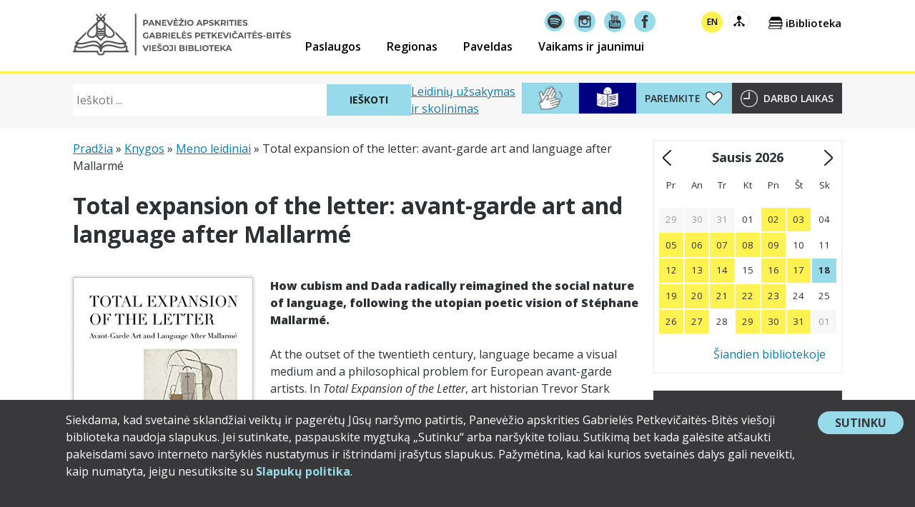

--- FILE ---
content_type: text/html; charset=UTF-8
request_url: https://www.pavb.lt/knygos/total-expansion-of-the-letter-avant-garde-art-and-language-after-mallarme/
body_size: 27628
content:
<!doctype html>
<html lang="lt-LT" xmlns:og="http://opengraphprotocol.org/schema/" xmlns:fb="http://www.facebook.com/2008/fbml" class="no-js">
<head>
	<meta charset="UTF-8">
	<meta name="viewport" content="width=device-width, initial-scale=1">
	<meta name="verify-paysera" content="a5ecd35986e5276a4169bee3c1a5d822">
	<link rel="profile" href="https://gmpg.org/xfn/11">

	<!-- Google tag (gtag.js) -->
	<script async src="https://www.googletagmanager.com/gtag/js?id=G-S8R159VFME"></script>
	<script>
		window.dataLayer = window.dataLayer || [];
		function gtag(){dataLayer.push(arguments);}
		gtag('js', new Date());

		gtag('config', 'G-S8R159VFME');
	</script>

	<!-- MailerLite Universal -->
	<script>
	(function(m,a,i,l,e,r){ m['MailerLiteObject']=e;function f(){
	var c={ a:arguments,q:[]};var r=this.push(c);return "number"!=typeof r?r:f.bind(c.q);}
	f.q=f.q||[];m[e]=m[e]||f.bind(f.q);m[e].q=m[e].q||f.q;r=a.createElement(i);
	var _=a.getElementsByTagName(i)[0];r.async=1;r.src=l+'?v'+(~~(new Date().getTime()/1000000));
	_.parentNode.insertBefore(r,_);})(window, document, 'script', 'https://static.mailerlite.com/js/universal.js', 'ml');

	var ml_account = ml('accounts', '1821414', 'g7o9o3q9v8', 'load');
	</script>
	<!-- End MailerLite Universal -->

	<meta name='robots' content='index, follow, max-image-preview:large, max-snippet:-1, max-video-preview:-1' />

	<!-- This site is optimized with the Yoast SEO plugin v26.7 - https://yoast.com/wordpress/plugins/seo/ -->
	<title>Total expansion of the letter: avant-garde art and language after Mallarmé - Panevėžio apskrities Gabrielės Petkevičaitės-Bitės viešoji biblioteka</title>
	<link rel="canonical" href="https://www.pavb.lt/knygos/total-expansion-of-the-letter-avant-garde-art-and-language-after-mallarme/" />
	<meta property="og:locale" content="lt_LT" />
	<meta property="og:type" content="article" />
	<meta property="og:title" content="Total expansion of the letter: avant-garde art and language after Mallarmé - Panevėžio apskrities Gabrielės Petkevičaitės-Bitės viešoji biblioteka" />
	<meta property="og:description" content="How cubism and Dada radically reimagined the social nature of language, following the utopian poetic vision of Stéphane Mallarmé. At the outset of the twentieth century, language became a visual medium and a philosophical problem for European avant-garde artists. In&nbsp;Total Expansion of the Letter, art historian Trevor Stark offers a provocative history of this “linguistic..... Skaityti daugiau" />
	<meta property="og:url" content="https://www.pavb.lt/knygos/total-expansion-of-the-letter-avant-garde-art-and-language-after-mallarme/" />
	<meta property="og:site_name" content="Panevėžio apskrities Gabrielės Petkevičaitės-Bitės viešoji biblioteka" />
	<meta property="article:modified_time" content="2020-11-05T11:19:57+00:00" />
	<meta property="og:image" content="https://www.pavb.lt/wp-content/uploads/2020/11/Total-expansion-of-the-letter.jpg" />
	<meta property="og:image:width" content="392" />
	<meta property="og:image:height" content="499" />
	<meta property="og:image:type" content="image/jpeg" />
	<meta name="twitter:card" content="summary_large_image" />
	<script type="application/ld+json" class="yoast-schema-graph">{"@context":"https://schema.org","@graph":[{"@type":"WebPage","@id":"https://www.pavb.lt/knygos/total-expansion-of-the-letter-avant-garde-art-and-language-after-mallarme/","url":"https://www.pavb.lt/knygos/total-expansion-of-the-letter-avant-garde-art-and-language-after-mallarme/","name":"Total expansion of the letter: avant-garde art and language after Mallarmé - Panevėžio apskrities Gabrielės Petkevičaitės-Bitės viešoji biblioteka","isPartOf":{"@id":"https://www.pavb.lt/en/#website"},"primaryImageOfPage":{"@id":"https://www.pavb.lt/knygos/total-expansion-of-the-letter-avant-garde-art-and-language-after-mallarme/#primaryimage"},"image":{"@id":"https://www.pavb.lt/knygos/total-expansion-of-the-letter-avant-garde-art-and-language-after-mallarme/#primaryimage"},"thumbnailUrl":"https://www.pavb.lt/wp-content/uploads/2020/11/Total-expansion-of-the-letter.jpg","datePublished":"2020-11-05T11:19:53+00:00","dateModified":"2020-11-05T11:19:57+00:00","breadcrumb":{"@id":"https://www.pavb.lt/knygos/total-expansion-of-the-letter-avant-garde-art-and-language-after-mallarme/#breadcrumb"},"inLanguage":"lt-LT","potentialAction":[{"@type":"ReadAction","target":["https://www.pavb.lt/knygos/total-expansion-of-the-letter-avant-garde-art-and-language-after-mallarme/"]}]},{"@type":"ImageObject","inLanguage":"lt-LT","@id":"https://www.pavb.lt/knygos/total-expansion-of-the-letter-avant-garde-art-and-language-after-mallarme/#primaryimage","url":"https://www.pavb.lt/wp-content/uploads/2020/11/Total-expansion-of-the-letter.jpg","contentUrl":"https://www.pavb.lt/wp-content/uploads/2020/11/Total-expansion-of-the-letter.jpg","width":392,"height":499},{"@type":"BreadcrumbList","@id":"https://www.pavb.lt/knygos/total-expansion-of-the-letter-avant-garde-art-and-language-after-mallarme/#breadcrumb","itemListElement":[{"@type":"ListItem","position":1,"name":"Pradžia","item":"https://www.pavb.lt/"},{"@type":"ListItem","position":2,"name":"Knygos","item":"https://www.pavb.lt/knygos/"},{"@type":"ListItem","position":3,"name":"Meno leidiniai","item":"https://www.pavb.lt/knygos-kategorija/meno-leidiniai/"},{"@type":"ListItem","position":4,"name":"Total expansion of the letter: avant-garde art and language after Mallarmé"}]},{"@type":"WebSite","@id":"https://www.pavb.lt/en/#website","url":"https://www.pavb.lt/en/","name":"Panevėžio apskrities Gabrielės Petkevičaitės-Bitės viešoji biblioteka","description":"Čia tavo biblioteka!","publisher":{"@id":"https://www.pavb.lt/en/#organization"},"potentialAction":[{"@type":"SearchAction","target":{"@type":"EntryPoint","urlTemplate":"https://www.pavb.lt/en/?s={search_term_string}"},"query-input":{"@type":"PropertyValueSpecification","valueRequired":true,"valueName":"search_term_string"}}],"inLanguage":"lt-LT"},{"@type":"Organization","@id":"https://www.pavb.lt/en/#organization","name":"Panevėžio apskrities Gabrielės Petkevičaitės-Bitės viešoji biblioteka","url":"https://www.pavb.lt/en/","logo":{"@type":"ImageObject","inLanguage":"lt-LT","@id":"https://www.pavb.lt/en/#/schema/logo/image/","url":"https://www.pavb.lt/wp-content/uploads/2017/11/pavb-logo.png","contentUrl":"https://www.pavb.lt/wp-content/uploads/2017/11/pavb-logo.png","width":512,"height":512,"caption":"Panevėžio apskrities Gabrielės Petkevičaitės-Bitės viešoji biblioteka"},"image":{"@id":"https://www.pavb.lt/en/#/schema/logo/image/"}}]}</script>
	<!-- / Yoast SEO plugin. -->


<link rel='dns-prefetch' href='//www.pavb.lt' />
<link rel='dns-prefetch' href='//stats.wp.com' />
<link rel='dns-prefetch' href='//fonts.googleapis.com' />
<link rel="alternate" type="application/rss+xml" title="Panevėžio apskrities Gabrielės Petkevičaitės-Bitės viešoji biblioteka &raquo; Įrašų RSS srautas" href="https://www.pavb.lt/feed/" />
<link rel="alternate" type="application/rss+xml" title="Panevėžio apskrities Gabrielės Petkevičaitės-Bitės viešoji biblioteka &raquo; Komentarų RSS srautas" href="https://www.pavb.lt/comments/feed/" />
<link rel="alternate" title="oEmbed (JSON)" type="application/json+oembed" href="https://www.pavb.lt/wp-json/oembed/1.0/embed?url=https%3A%2F%2Fwww.pavb.lt%2Fknygos%2Ftotal-expansion-of-the-letter-avant-garde-art-and-language-after-mallarme%2F" />
<link rel="alternate" title="oEmbed (XML)" type="text/xml+oembed" href="https://www.pavb.lt/wp-json/oembed/1.0/embed?url=https%3A%2F%2Fwww.pavb.lt%2Fknygos%2Ftotal-expansion-of-the-letter-avant-garde-art-and-language-after-mallarme%2F&#038;format=xml" />
<style id='wp-img-auto-sizes-contain-inline-css'>
img:is([sizes=auto i],[sizes^="auto," i]){contain-intrinsic-size:3000px 1500px}
/*# sourceURL=wp-img-auto-sizes-contain-inline-css */
</style>
<style id='wp-emoji-styles-inline-css'>

	img.wp-smiley, img.emoji {
		display: inline !important;
		border: none !important;
		box-shadow: none !important;
		height: 1em !important;
		width: 1em !important;
		margin: 0 0.07em !important;
		vertical-align: -0.1em !important;
		background: none !important;
		padding: 0 !important;
	}
/*# sourceURL=wp-emoji-styles-inline-css */
</style>
<link rel='stylesheet' id='wp-block-library-css' href='https://www.pavb.lt/wp-includes/css/dist/block-library/style.min.css?ver=6.9' media='all' />
<style id='global-styles-inline-css'>
:root{--wp--preset--aspect-ratio--square: 1;--wp--preset--aspect-ratio--4-3: 4/3;--wp--preset--aspect-ratio--3-4: 3/4;--wp--preset--aspect-ratio--3-2: 3/2;--wp--preset--aspect-ratio--2-3: 2/3;--wp--preset--aspect-ratio--16-9: 16/9;--wp--preset--aspect-ratio--9-16: 9/16;--wp--preset--color--black: #000000;--wp--preset--color--cyan-bluish-gray: #abb8c3;--wp--preset--color--white: #ffffff;--wp--preset--color--pale-pink: #f78da7;--wp--preset--color--vivid-red: #cf2e2e;--wp--preset--color--luminous-vivid-orange: #ff6900;--wp--preset--color--luminous-vivid-amber: #fcb900;--wp--preset--color--light-green-cyan: #7bdcb5;--wp--preset--color--vivid-green-cyan: #00d084;--wp--preset--color--pale-cyan-blue: #8ed1fc;--wp--preset--color--vivid-cyan-blue: #0693e3;--wp--preset--color--vivid-purple: #9b51e0;--wp--preset--color--pavb-yellow: #fff251;--wp--preset--color--pavb-blue: #97dbeb;--wp--preset--color--pavb-dark-grey: #2c3135;--wp--preset--color--pavb-medium-grey: #4a4a4a;--wp--preset--color--pavb-grey: #9b9b9b;--wp--preset--color--pavb-link: #24a9e9;--wp--preset--color--pavb-link-hover: #127caf;--wp--preset--gradient--vivid-cyan-blue-to-vivid-purple: linear-gradient(135deg,rgb(6,147,227) 0%,rgb(155,81,224) 100%);--wp--preset--gradient--light-green-cyan-to-vivid-green-cyan: linear-gradient(135deg,rgb(122,220,180) 0%,rgb(0,208,130) 100%);--wp--preset--gradient--luminous-vivid-amber-to-luminous-vivid-orange: linear-gradient(135deg,rgb(252,185,0) 0%,rgb(255,105,0) 100%);--wp--preset--gradient--luminous-vivid-orange-to-vivid-red: linear-gradient(135deg,rgb(255,105,0) 0%,rgb(207,46,46) 100%);--wp--preset--gradient--very-light-gray-to-cyan-bluish-gray: linear-gradient(135deg,rgb(238,238,238) 0%,rgb(169,184,195) 100%);--wp--preset--gradient--cool-to-warm-spectrum: linear-gradient(135deg,rgb(74,234,220) 0%,rgb(151,120,209) 20%,rgb(207,42,186) 40%,rgb(238,44,130) 60%,rgb(251,105,98) 80%,rgb(254,248,76) 100%);--wp--preset--gradient--blush-light-purple: linear-gradient(135deg,rgb(255,206,236) 0%,rgb(152,150,240) 100%);--wp--preset--gradient--blush-bordeaux: linear-gradient(135deg,rgb(254,205,165) 0%,rgb(254,45,45) 50%,rgb(107,0,62) 100%);--wp--preset--gradient--luminous-dusk: linear-gradient(135deg,rgb(255,203,112) 0%,rgb(199,81,192) 50%,rgb(65,88,208) 100%);--wp--preset--gradient--pale-ocean: linear-gradient(135deg,rgb(255,245,203) 0%,rgb(182,227,212) 50%,rgb(51,167,181) 100%);--wp--preset--gradient--electric-grass: linear-gradient(135deg,rgb(202,248,128) 0%,rgb(113,206,126) 100%);--wp--preset--gradient--midnight: linear-gradient(135deg,rgb(2,3,129) 0%,rgb(40,116,252) 100%);--wp--preset--font-size--small: 13px;--wp--preset--font-size--medium: 20px;--wp--preset--font-size--large: 36px;--wp--preset--font-size--x-large: 42px;--wp--preset--spacing--20: 0.44rem;--wp--preset--spacing--30: 0.67rem;--wp--preset--spacing--40: 1rem;--wp--preset--spacing--50: 1.5rem;--wp--preset--spacing--60: 2.25rem;--wp--preset--spacing--70: 3.38rem;--wp--preset--spacing--80: 5.06rem;--wp--preset--shadow--natural: 6px 6px 9px rgba(0, 0, 0, 0.2);--wp--preset--shadow--deep: 12px 12px 50px rgba(0, 0, 0, 0.4);--wp--preset--shadow--sharp: 6px 6px 0px rgba(0, 0, 0, 0.2);--wp--preset--shadow--outlined: 6px 6px 0px -3px rgb(255, 255, 255), 6px 6px rgb(0, 0, 0);--wp--preset--shadow--crisp: 6px 6px 0px rgb(0, 0, 0);}:root :where(.is-layout-flow) > :first-child{margin-block-start: 0;}:root :where(.is-layout-flow) > :last-child{margin-block-end: 0;}:root :where(.is-layout-flow) > *{margin-block-start: 24px;margin-block-end: 0;}:root :where(.is-layout-constrained) > :first-child{margin-block-start: 0;}:root :where(.is-layout-constrained) > :last-child{margin-block-end: 0;}:root :where(.is-layout-constrained) > *{margin-block-start: 24px;margin-block-end: 0;}:root :where(.is-layout-flex){gap: 24px;}:root :where(.is-layout-grid){gap: 24px;}body .is-layout-flex{display: flex;}.is-layout-flex{flex-wrap: wrap;align-items: center;}.is-layout-flex > :is(*, div){margin: 0;}body .is-layout-grid{display: grid;}.is-layout-grid > :is(*, div){margin: 0;}.has-black-color{color: var(--wp--preset--color--black) !important;}.has-cyan-bluish-gray-color{color: var(--wp--preset--color--cyan-bluish-gray) !important;}.has-white-color{color: var(--wp--preset--color--white) !important;}.has-pale-pink-color{color: var(--wp--preset--color--pale-pink) !important;}.has-vivid-red-color{color: var(--wp--preset--color--vivid-red) !important;}.has-luminous-vivid-orange-color{color: var(--wp--preset--color--luminous-vivid-orange) !important;}.has-luminous-vivid-amber-color{color: var(--wp--preset--color--luminous-vivid-amber) !important;}.has-light-green-cyan-color{color: var(--wp--preset--color--light-green-cyan) !important;}.has-vivid-green-cyan-color{color: var(--wp--preset--color--vivid-green-cyan) !important;}.has-pale-cyan-blue-color{color: var(--wp--preset--color--pale-cyan-blue) !important;}.has-vivid-cyan-blue-color{color: var(--wp--preset--color--vivid-cyan-blue) !important;}.has-vivid-purple-color{color: var(--wp--preset--color--vivid-purple) !important;}.has-pavb-yellow-color{color: var(--wp--preset--color--pavb-yellow) !important;}.has-pavb-blue-color{color: var(--wp--preset--color--pavb-blue) !important;}.has-pavb-dark-grey-color{color: var(--wp--preset--color--pavb-dark-grey) !important;}.has-pavb-medium-grey-color{color: var(--wp--preset--color--pavb-medium-grey) !important;}.has-pavb-grey-color{color: var(--wp--preset--color--pavb-grey) !important;}.has-pavb-link-color{color: var(--wp--preset--color--pavb-link) !important;}.has-pavb-link-hover-color{color: var(--wp--preset--color--pavb-link-hover) !important;}.has-black-background-color{background-color: var(--wp--preset--color--black) !important;}.has-cyan-bluish-gray-background-color{background-color: var(--wp--preset--color--cyan-bluish-gray) !important;}.has-white-background-color{background-color: var(--wp--preset--color--white) !important;}.has-pale-pink-background-color{background-color: var(--wp--preset--color--pale-pink) !important;}.has-vivid-red-background-color{background-color: var(--wp--preset--color--vivid-red) !important;}.has-luminous-vivid-orange-background-color{background-color: var(--wp--preset--color--luminous-vivid-orange) !important;}.has-luminous-vivid-amber-background-color{background-color: var(--wp--preset--color--luminous-vivid-amber) !important;}.has-light-green-cyan-background-color{background-color: var(--wp--preset--color--light-green-cyan) !important;}.has-vivid-green-cyan-background-color{background-color: var(--wp--preset--color--vivid-green-cyan) !important;}.has-pale-cyan-blue-background-color{background-color: var(--wp--preset--color--pale-cyan-blue) !important;}.has-vivid-cyan-blue-background-color{background-color: var(--wp--preset--color--vivid-cyan-blue) !important;}.has-vivid-purple-background-color{background-color: var(--wp--preset--color--vivid-purple) !important;}.has-pavb-yellow-background-color{background-color: var(--wp--preset--color--pavb-yellow) !important;}.has-pavb-blue-background-color{background-color: var(--wp--preset--color--pavb-blue) !important;}.has-pavb-dark-grey-background-color{background-color: var(--wp--preset--color--pavb-dark-grey) !important;}.has-pavb-medium-grey-background-color{background-color: var(--wp--preset--color--pavb-medium-grey) !important;}.has-pavb-grey-background-color{background-color: var(--wp--preset--color--pavb-grey) !important;}.has-pavb-link-background-color{background-color: var(--wp--preset--color--pavb-link) !important;}.has-pavb-link-hover-background-color{background-color: var(--wp--preset--color--pavb-link-hover) !important;}.has-black-border-color{border-color: var(--wp--preset--color--black) !important;}.has-cyan-bluish-gray-border-color{border-color: var(--wp--preset--color--cyan-bluish-gray) !important;}.has-white-border-color{border-color: var(--wp--preset--color--white) !important;}.has-pale-pink-border-color{border-color: var(--wp--preset--color--pale-pink) !important;}.has-vivid-red-border-color{border-color: var(--wp--preset--color--vivid-red) !important;}.has-luminous-vivid-orange-border-color{border-color: var(--wp--preset--color--luminous-vivid-orange) !important;}.has-luminous-vivid-amber-border-color{border-color: var(--wp--preset--color--luminous-vivid-amber) !important;}.has-light-green-cyan-border-color{border-color: var(--wp--preset--color--light-green-cyan) !important;}.has-vivid-green-cyan-border-color{border-color: var(--wp--preset--color--vivid-green-cyan) !important;}.has-pale-cyan-blue-border-color{border-color: var(--wp--preset--color--pale-cyan-blue) !important;}.has-vivid-cyan-blue-border-color{border-color: var(--wp--preset--color--vivid-cyan-blue) !important;}.has-vivid-purple-border-color{border-color: var(--wp--preset--color--vivid-purple) !important;}.has-pavb-yellow-border-color{border-color: var(--wp--preset--color--pavb-yellow) !important;}.has-pavb-blue-border-color{border-color: var(--wp--preset--color--pavb-blue) !important;}.has-pavb-dark-grey-border-color{border-color: var(--wp--preset--color--pavb-dark-grey) !important;}.has-pavb-medium-grey-border-color{border-color: var(--wp--preset--color--pavb-medium-grey) !important;}.has-pavb-grey-border-color{border-color: var(--wp--preset--color--pavb-grey) !important;}.has-pavb-link-border-color{border-color: var(--wp--preset--color--pavb-link) !important;}.has-pavb-link-hover-border-color{border-color: var(--wp--preset--color--pavb-link-hover) !important;}.has-vivid-cyan-blue-to-vivid-purple-gradient-background{background: var(--wp--preset--gradient--vivid-cyan-blue-to-vivid-purple) !important;}.has-light-green-cyan-to-vivid-green-cyan-gradient-background{background: var(--wp--preset--gradient--light-green-cyan-to-vivid-green-cyan) !important;}.has-luminous-vivid-amber-to-luminous-vivid-orange-gradient-background{background: var(--wp--preset--gradient--luminous-vivid-amber-to-luminous-vivid-orange) !important;}.has-luminous-vivid-orange-to-vivid-red-gradient-background{background: var(--wp--preset--gradient--luminous-vivid-orange-to-vivid-red) !important;}.has-very-light-gray-to-cyan-bluish-gray-gradient-background{background: var(--wp--preset--gradient--very-light-gray-to-cyan-bluish-gray) !important;}.has-cool-to-warm-spectrum-gradient-background{background: var(--wp--preset--gradient--cool-to-warm-spectrum) !important;}.has-blush-light-purple-gradient-background{background: var(--wp--preset--gradient--blush-light-purple) !important;}.has-blush-bordeaux-gradient-background{background: var(--wp--preset--gradient--blush-bordeaux) !important;}.has-luminous-dusk-gradient-background{background: var(--wp--preset--gradient--luminous-dusk) !important;}.has-pale-ocean-gradient-background{background: var(--wp--preset--gradient--pale-ocean) !important;}.has-electric-grass-gradient-background{background: var(--wp--preset--gradient--electric-grass) !important;}.has-midnight-gradient-background{background: var(--wp--preset--gradient--midnight) !important;}.has-small-font-size{font-size: var(--wp--preset--font-size--small) !important;}.has-medium-font-size{font-size: var(--wp--preset--font-size--medium) !important;}.has-large-font-size{font-size: var(--wp--preset--font-size--large) !important;}.has-x-large-font-size{font-size: var(--wp--preset--font-size--x-large) !important;}
/*# sourceURL=global-styles-inline-css */
</style>

<style id='classic-theme-styles-inline-css'>
/*! This file is auto-generated */
.wp-block-button__link{color:#fff;background-color:#32373c;border-radius:9999px;box-shadow:none;text-decoration:none;padding:calc(.667em + 2px) calc(1.333em + 2px);font-size:1.125em}.wp-block-file__button{background:#32373c;color:#fff;text-decoration:none}
/*# sourceURL=/wp-includes/css/classic-themes.min.css */
</style>
<link rel='stylesheet' id='contact-form-7-css' href='https://www.pavb.lt/wp-content/plugins/contact-form-7/includes/css/styles.css?ver=6.1.4' media='all' />
<link rel='stylesheet' id='pavb_audioguide_styles-css' href='https://www.pavb.lt/wp-content/plugins/pavb-audioguide/assets/css/styles.css?ver=87d0e4c11154ea4e0b04' media='screen' />
<link rel='stylesheet' id='dashicons-css' href='https://www.pavb.lt/wp-includes/css/dashicons.min.css?ver=6.9' media='all' />
<link rel='stylesheet' id='pavb-functionality-css' href='https://www.pavb.lt/wp-content/plugins/pavb-functionality/public/assets/css/pavb-functionality-public.css?ver=1.0.1' media='all' />
<link rel='stylesheet' id='pavb-2019-fonts-css' href='https://fonts.googleapis.com/css?family=Open+Sans%3A300%2C300i%2C400%2C400i%2C600%2C600i%2C700%2C700i%2C800%2C800i&#038;subset=cyrillic%2Ccyrillic-ext%2Clatin-ext&#038;ver=1756274148' media='all' />
<link rel='stylesheet' id='pavb-lightbox-css' href='https://www.pavb.lt/wp-content/themes/pavb-2019/assets/js/libs/lightbox2/css/lightbox.min.css?ver=1.0.0' media='all' />
<link rel='stylesheet' id='pavb-2019-styles-css' href='https://www.pavb.lt/wp-content/themes/pavb-2019/assets/css/styles.css?ver=f121a0e0109eae7d46c4' media='all' />
<link rel='stylesheet' id='wp-block-paragraph-css' href='https://www.pavb.lt/wp-includes/blocks/paragraph/style.min.css?ver=6.9' media='all' />
<link rel='stylesheet' id='sharedaddy-css' href='https://www.pavb.lt/wp-content/plugins/jetpack/modules/sharedaddy/sharing.css?ver=15.4' media='all' />
<link rel='stylesheet' id='social-logos-css' href='https://www.pavb.lt/wp-content/plugins/jetpack/_inc/social-logos/social-logos.min.css?ver=15.4' media='all' />
<script id="wpml-cookie-js-extra">
var wpml_cookies = {"wp-wpml_current_language":{"value":"lt","expires":1,"path":"/"}};
var wpml_cookies = {"wp-wpml_current_language":{"value":"lt","expires":1,"path":"/"}};
//# sourceURL=wpml-cookie-js-extra
</script>
<script src="https://www.pavb.lt/wp-content/plugins/sitepress-multilingual-cms/res/js/cookies/language-cookie.js?ver=486900" id="wpml-cookie-js" defer data-wp-strategy="defer"></script>
<script src="https://www.pavb.lt/wp-includes/js/jquery/jquery.min.js?ver=3.7.1" id="jquery-core-js"></script>
<script src="https://www.pavb.lt/wp-includes/js/jquery/jquery-migrate.min.js?ver=3.4.1" id="jquery-migrate-js"></script>
<script src="https://www.pavb.lt/wp-includes/js/imagesloaded.min.js?ver=5.0.0" id="imagesloaded-js"></script>
<script src="https://www.pavb.lt/wp-includes/js/masonry.min.js?ver=4.2.2" id="masonry-js"></script>
<script src="https://www.pavb.lt/wp-content/themes/pavb-2019/assets/js/vendor.js?ver=dd5b3de86c126e7a94a4" id="pavb-2019-vendors-js" defer data-wp-strategy="async"></script>
<link rel="https://api.w.org/" href="https://www.pavb.lt/wp-json/" /><link rel="alternate" title="JSON" type="application/json" href="https://www.pavb.lt/wp-json/wp/v2/knyga/30268" /><link rel="EditURI" type="application/rsd+xml" title="RSD" href="https://www.pavb.lt/xmlrpc.php?rsd" />
<meta name="generator" content="WordPress 6.9" />
<link rel='shortlink' href='https://www.pavb.lt/?p=30268' />
<meta name="generator" content="WPML ver:4.8.6 stt:1,33;" />
	<style>img#wpstats{display:none}</style>
		<link rel="icon" href="https://www.pavb.lt/wp-content/uploads/2024/12/cropped-BITES-logo-2024-32x32.png" sizes="32x32" />
<link rel="icon" href="https://www.pavb.lt/wp-content/uploads/2024/12/cropped-BITES-logo-2024-192x192.png" sizes="192x192" />
<link rel="apple-touch-icon" href="https://www.pavb.lt/wp-content/uploads/2024/12/cropped-BITES-logo-2024-180x180.png" />
<meta name="msapplication-TileImage" content="https://www.pavb.lt/wp-content/uploads/2024/12/cropped-BITES-logo-2024-270x270.png" />

		<meta property="og:title" content="Total expansion of the letter: avant-garde art and language after Mallarmé" />
		<meta property="og:site_name" content="Panevėžio apskrities Gabrielės Petkevičaitės-Bitės viešoji biblioteka" />
		<meta property="og:url" content="https://www.pavb.lt/knygos/total-expansion-of-the-letter-avant-garde-art-and-language-after-mallarme/" />
		<meta property="og:description" content="How cubism and Dada radically reimagined the social nature of language, following the utopian poetic vision of Stéphane Mallarmé. At the outset of the twentieth century, language became a visual medium and a philosophical problem for European avant-garde artists. In&nbsp;Total Expansion of the Letter, art historian Trevor Stark offers a provocative history of this “linguistic..... &lt;a class=&quot;moretag&quot; href=&quot;https://www.pavb.lt/knygos/total-expansion-of-the-letter-avant-garde-art-and-language-after-mallarme/&quot;&gt;Skaityti daugiau&lt;/a&gt;" />
		<meta property="og:type" content="article" />

						<meta property="og:image" content="https://www.pavb.lt/wp-content/uploads/2020/11/Total-expansion-of-the-letter.jpg"/>
				</head>

<body class="wp-singular knyga-template-default single single-knyga postid-30268 wp-custom-logo wp-embed-responsive wp-theme-pavb-2019 no-sidebar">
		<style>
			.pavb-consent-accept-wrapper a {
				text-decoration: none;
			}

			.pavb-consent-accept-wrapper a,
			.pavb-consent-accept-wrapper a:hover,
			.pavb-consent-accept-wrapper a:visited {
				color: #97dbeb;
				font-weight: bold;
			}

			.pavb-consent-accept-wrapper a:focus,
			.pavb-consent-accept-wrapper a:hover {
				text-decoration: underline;
			}

			.pavb-consent-accept-wrapper p {
				margin-top: 0;
			}

			.pavb-consent-accept-wrapper {
				background: #39383a;
				color: #fff;
				font-size: 0.875rem;

				text-align: center;

				padding: 0.5rem;

				position: fixed;
				bottom: 0;
				z-index: 9999;

				transform: translateY( 100% );

				transition: transform 1.0s ease-in;
			}

			.pavb-consent-accept-wrapper.show {
				transform: translateY( 0% );
			}

			.pavb-consent-accept-wrapper .pavb-consent-accept-button-wrapper {
				background: #97dbeb;
				border-radius: 9999px;
				margin: 0 auto;

				min-width: 120px;
				max-width: 160px;

				align-self: flex-start;
			}

			.pavb-consent-accept-wrapper button {
				font-size: 1rem;
				line-height: 1;
				border-radius: 9999px;
				border: none;
				background: transparent;
				margin: 0;
				padding: 0.5rem 1.5rem;
				width: 100%;
				height: 100%;
				color: #39383a;
				cursor: pointer;
			}

			.pavb-consent-accept-wrapper button:focus,
			.pavb-consent-accept-wrapper button:hover {
				border: 1px solid #fff;
				background: rgba( 0, 0, 0, 0.65 );
				color: #fff;
			}

			@media screen and ( min-width: 560px ) {
				.pavb-consent-accept-wrapper {
					text-align: initial;
					font-size: 1rem;

					/* padding: 1rem; */
					padding: 1rem 1rem 1.5rem 5.75rem; /* pavb.lt svetainėje */

					display: flex;
					gap: 2rem;
				}
			}
		</style>
		<section id="pavb-consent-accept-wrapper" class="pavb-consent-accept-wrapper">
			<h1 class="screen-reader-text">Slapukų sutikimo forma</h1>
			<div class="pavb-consent-accept-text-wrapper">
				<p>Siekdama, kad svetainė sklandžiai veiktų ir pagerėtų Jūsų naršymo patirtis, Panevėžio apskrities Gabrielės Petkevičaitės-Bitės viešoji biblioteka naudoja slapukus. Jei sutinkate, paspauskite mygtuką „Sutinku“ arba naršykite toliau. Sutikimą bet kada galėsite atšaukti pakeisdami savo interneto naršyklės nustatymus ir ištrindami įrašytus slapukus. Pažymėtina, kad kai kurios svetainės dalys gali neveikti, kaip numatyta, jeigu nesutiksite su <a href="https://www.pavb.lt/administracine-informacija/asmens-duomenu-apsauga/slapuku-politika-pavb-lt-svetaineje/" target="_blank" rel="noopener">Slapukų politika</a>.</p>
			</div>
			<div class="pavb-consent-accept-button-wrapper">
				<button type="button" id="btn-pavb-consent-accept">
					Sutinku <span class="screen-reader-text">su slapukų politika</span>				</button>
			</div>
		</section>
		
<div id="page" class="site">
	<a class="skip-link screen-reader-text" href="#content">Pereiti prie turinio</a>

	
	<header id="masthead" class="site-header">
		<div class="site-branding">
							<p class="site-title">
					<a href="https://www.pavb.lt/" rel="home">
					<img src="https://www.pavb.lt/wp-content/themes/pavb-2019/assets/images/pavb-logotipas-2024.svg" class="pavb-logotipas" alt="Panevėžio apskrities Gabrielės Petkevičaitės-Bitės viešosios bibliotekos logotipas" decoding="async" data-image-title="Panevėžio apskrities Gabrielės Petkevičaitės-Bitės viešosios bibliotekos logotipas" tabindex="0" role="button">
					<span class="screen-reader-text">Panevėžio apskrities Gabrielės Petkevičaitės-Bitės viešoji biblioteka</span>
				</a>				</p>
								<p class="site-description">Čia tavo biblioteka!</p>
					</div><!-- .site-branding -->

		<button id="site-menu-toggle" class="menu-toggle" aria-controls="site-navigation-wrapper" aria-expanded="false"><span class="screen-reader-text">Pagrindinis meniu</span></button>
		<div id="site-navigation-wrapper" class="site-navigation-wrapper">

			<nav id="site-navigation" class="main-navigation">

				<div class="menu-soclinks-container"><ul id="menu-soclinks" class="menu-soclinks"><li id="menu-item-90990" class="menu-item menu-item-type-custom menu-item-object-custom menu-item-90990"><a target="_blank" href="https://open.spotify.com/show/33S0keN1hwOJvvrgyJbduk?si=UlFKCKOzTyyUtDZrfgmi5g&#038;fbclid=IwZXh0bgNhZW0CMTAAAR37Q6jlQLKBUCNyDoQC75PdzVCZYnQF1TFUDtv1kaVUqONt5hCD0TEJ7tg_aem_AUJWK3CyhQvZZBAPy7ASPuFzb-wyAvwcCfz0Nmr34H1swZwZ__wgr1I3dHptszHkXoXRNiMZ5HvzP-vHcvI_G8Us&#038;nd=1&#038;dlsi=7124abbf49354d06" title="Spotify"><span class="screen-reader-text">Spotify</span></a></li>
<li id="menu-item-49597" class="menu-item menu-item-type-custom menu-item-object-custom menu-item-49597"><a target="_blank" href="https://www.instagram.com/bites_biblioteka/" title="Instagram"><span class="screen-reader-text">Instagram</span></a></li>
<li id="menu-item-49598" class="menu-item menu-item-type-custom menu-item-object-custom menu-item-49598"><a target="_blank" href="https://www.youtube.com/user/PAVBiblioteka" title="Youtube"><span class="screen-reader-text">Youtube</span></a></li>
<li id="menu-item-49599" class="menu-item menu-item-type-custom menu-item-object-custom menu-item-49599"><a target="_blank" href="https://www.facebook.com/pages/Panev%C4%97%C5%BEio-apskrities-Gabriel%C4%97s-Petkevi%C4%8Dait%C4%97s-Bit%C4%97s-vie%C5%A1oji-biblioteka/98924641675" title="Facebook"><span class="screen-reader-text">Facebook</span></a></li>
</ul></div>
				<div class="custom-links-wrapper">
					<div class="language-sitemap-wrapper">
						<div class="custom-top-links-menu-container"><ul id="custom-top-links" class="custom-top-links"><li id="menu-item-170465" class="menu-item--pavb-audiogide menu-item menu-item-type-post_type menu-item-object-pavb_audiogidas menu-item-170465"><a href="https://www.pavb.lt/audiogidas/pradzia/" title="Audiogidas"><span class="screen-reader-text">Audiogidas</span></a></li>
</ul></div><div class="language-toggle-container"><ul><li><a href="https://www.pavb.lt/en/" class="language-toggle" title="Change site language">en</a></li></ul></div><div class="sitemap-link-container"><ul id="sitemap-links" class="sitemap-links"><li id="menu-item-599" class="menu-item menu-item-type-post_type menu-item-object-page menu-item-599"><a href="https://www.pavb.lt/svetaines-medis/" title="Svetainės medis"><span class="screen-reader-text">Svetainės medis</span></a></li>
</ul></div>					</div>
					<div class="login-link-container">
						<a href="https://ibiblioteka.lt/" target="_blank" rel="noreferrer noopener" class="login-link">iBiblioteka</a> 					</div>
				</div> <!-- .custom-links-wrapper -->

				<div class="primary-menu-container"><ul id="primary-menu" class="primary-menu"><li id="menu-item-2876" class="menu-item menu-item-type-post_type menu-item-object-page menu-item-has-children menu-item-2876"><a href="https://www.pavb.lt/paslaugos/">Paslaugos</a>
<ul class="sub-menu">
	<li id="menu-item-3288" class="menu-back-link menu-back-link-1 menu-item menu-item-type-custom menu-item-object-custom menu-item-3288"><a href="#">Grįžti atgal</a></li>
	<li id="menu-item-82" class="menu-item-level-second menu-item menu-item-type-post_type menu-item-object-page menu-item-has-children menu-item-82"><a href="https://www.pavb.lt/paslaugos/lankytojams/">Lankytojams</a>
	<ul class="sub-menu">
		<li id="menu-item-121" class="menu-item-level-third menu-item menu-item-type-post_type menu-item-object-page menu-item-121"><a href="https://www.pavb.lt/paslaugos/lankytojams/registracija-ir-informacija/">Registracija ir informacija</a></li>
		<li id="menu-item-6752" class="menu-item menu-item-type-post_type menu-item-object-page menu-item-6752"><a href="https://www.pavb.lt/paslaugos/lankytojams/leidiniu-uzsakymas-ir-skolinimas-2/">Leidinių užsakymas ir skolinimas</a></li>
		<li id="menu-item-76966" class="menu-item menu-item-type-post_type menu-item-object-page menu-item-76966"><a href="https://www.pavb.lt/paslaugos/lankytojams/knygomatas/">Knygomatas</a></li>
		<li id="menu-item-33299" class="menu-item menu-item-type-post_type menu-item-object-page menu-item-33299"><a href="https://www.pavb.lt/paslaugos/lankytojams/tarpbibliotekinis-abonementas/">Tarpbibliotekinis abonementas</a></li>
		<li id="menu-item-113" class="menu-item-level-third menu-item menu-item-type-post_type menu-item-object-page menu-item-113"><a href="https://www.pavb.lt/paslaugos/lankytojams/erdves-lankytojams/">Erdvės lankytojams</a></li>
		<li id="menu-item-2775" class="menu-item menu-item-type-post_type menu-item-object-page menu-item-2775"><a href="https://www.pavb.lt/paslaugos/lankytojams/erdviu-renginiams-nuoma/">Konferencijų salės ir kitų erdvių nuoma</a></li>
		<li id="menu-item-2759" class="menu-item menu-item-type-post_type menu-item-object-page menu-item-2759"><a href="https://www.pavb.lt/paslaugos/lankytojams/mokamos-paslaugos/">Mokamos paslaugos</a></li>
		<li id="menu-item-116" class="menu-item-level-third menu-item menu-item-type-post_type menu-item-object-page menu-item-116"><a href="https://www.pavb.lt/paslaugos/lankytojams/konsultacijos/">Konsultacijos</a></li>
		<li id="menu-item-2757" class="menu-item menu-item-type-post_type menu-item-object-page menu-item-2757"><a href="https://www.pavb.lt/paslaugos/lankytojams/mokymai-ir-edukacines-programos/">Mokymai</a></li>
		<li id="menu-item-2781" class="menu-item menu-item-type-post_type menu-item-object-page menu-item-2781"><a href="https://www.pavb.lt/paslaugos/lankytojams/klubai/">Klubai</a></li>
		<li id="menu-item-62228" class="menu-item menu-item-type-post_type menu-item-object-page menu-item-62228"><a href="https://www.pavb.lt/paslaugos/lankytojams/edukacines-programos/">Edukacinės programos</a></li>
		<li id="menu-item-2780" class="menu-item menu-item-type-post_type menu-item-object-page menu-item-2780"><a href="https://www.pavb.lt/paslaugos/lankytojams/ekskursijos/">Ekskursijos</a></li>
		<li id="menu-item-19461" class="menu-item menu-item-type-post_type menu-item-object-page menu-item-19461"><a href="https://www.pavb.lt/paslaugos/lankytojams/interaktyvus-edukaciniai-zaidimai/">Interaktyvūs edukaciniai žaidimai ir testai</a></li>
	</ul>
</li>
	<li id="menu-item-79" class="menu-item-level-second menu-item menu-item-type-post_type menu-item-object-page menu-item-has-children menu-item-79"><a href="https://www.pavb.lt/paslaugos/informaciniai-istekliai/">Informaciniai ištekliai</a>
	<ul class="sub-menu">
		<li id="menu-item-2760" class="menu-item menu-item-type-post_type menu-item-object-page menu-item-2760"><a href="https://www.pavb.lt/paslaugos/informaciniai-istekliai/bibliotekos-svetaines/">Bibliotekos svetainės</a></li>
		<li id="menu-item-2765" class="menu-item menu-item-type-post_type menu-item-object-page menu-item-2765"><a href="https://www.pavb.lt/paslaugos/informaciniai-istekliai/el-knygos-portale-ibiblioteka/">El. knygos portale „ibiblioteka&#8221;</a></li>
		<li id="menu-item-99668" class="menu-item menu-item-type-post_type menu-item-object-page menu-item-99668"><a href="https://www.pavb.lt/paslaugos/informaciniai-istekliai/elektroniniai-periodiniai-leidiniai/">Elektroniniai periodiniai leidiniai</a></li>
		<li id="menu-item-2766" class="menu-item menu-item-type-post_type menu-item-object-page menu-item-2766"><a href="https://www.pavb.lt/paslaugos/informaciniai-istekliai/atvirosios-prieigos-istekliai/">Atvirosios prieigos ištekliai</a></li>
		<li id="menu-item-2770" class="menu-item menu-item-type-post_type menu-item-object-page menu-item-2770"><a href="https://www.pavb.lt/paslaugos/informaciniai-istekliai/duomenu-bazes/">Duomenų bazės</a></li>
		<li id="menu-item-72992" class="menu-item menu-item-type-post_type menu-item-object-page menu-item-72992"><a href="https://www.pavb.lt/paslaugos/informaciniai-istekliai/mediju-informacinis-rastingumas/">Medijų ir informacinis raštingumas</a></li>
	</ul>
</li>
	<li id="menu-item-119" class="menu-item-level-third menu-item menu-item-type-post_type menu-item-object-page menu-item-has-children menu-item-119"><a href="https://www.pavb.lt/paslaugos/parodos-ir-renginiai/">Parodos ir renginiai</a>
	<ul class="sub-menu">
		<li id="menu-item-2776" class="menu-item menu-item-type-post_type menu-item-object-page menu-item-2776"><a href="https://www.pavb.lt/paslaugos/parodos-ir-renginiai/leidiniu-ir-dokumentu-parodos/">Leidinių ir dokumentų parodos</a></li>
		<li id="menu-item-2777" class="menu-item menu-item-type-post_type menu-item-object-page menu-item-2777"><a href="https://www.pavb.lt/paslaugos/parodos-ir-renginiai/dailes-ir-fotografiju-parodos/">Dailės ir fotografijų parodos</a></li>
		<li id="menu-item-173924" class="menu-item menu-item-type-post_type menu-item-object-page menu-item-173924"><a href="https://www.pavb.lt/paslaugos/parodos-ir-renginiai/kvietimas-rengti-parodas/">Kvietimas rengti parodas</a></li>
		<li id="menu-item-49634" class="menu-item menu-item-type-custom menu-item-object-custom menu-item-49634"><a href="https://paneveziokrastas.pavb.lt/panevezys-miestas-ir-zmones/virtualios-parodos/">Virtualios parodos</a></li>
		<li id="menu-item-2779" class="menu-item menu-item-type-post_type menu-item-object-page menu-item-2779"><a href="https://www.pavb.lt/paslaugos/parodos-ir-renginiai/renginiu-kalendorius/">Renginių kalendorius</a></li>
		<li id="menu-item-66159" class="menu-item menu-item-type-taxonomy menu-item-object-category menu-item-66159"><a href="https://www.pavb.lt/kategorija/vaizdo-irasu-archyvas/">Vaizdo įrašų archyvas</a></li>
		<li id="menu-item-2782" class="menu-item menu-item-type-post_type menu-item-object-page menu-item-2782"><a href="https://www.pavb.lt/paslaugos/parodos-ir-renginiai/konferencijos/">Konferencijos</a></li>
		<li id="menu-item-87970" class="menu-item menu-item-type-post_type menu-item-object-page menu-item-87970"><a href="https://www.pavb.lt/paslaugos/parodos-ir-renginiai/kazimiero-bareno-literaturine-premija/">Kazimiero Barėno literatūrinė premija</a></li>
	</ul>
</li>
	<li id="menu-item-49601" class="menu-item menu-item-type-custom menu-item-object-custom menu-item-has-children menu-item-49601"><a href="#">Biblioteka visiems</a>
	<ul class="sub-menu">
		<li id="menu-item-49603" class="menu-item menu-item-type-post_type menu-item-object-page menu-item-49603"><a href="https://www.pavb.lt/paslaugos/biblioteka-visiems/paslaugos-judejimo-negalia-turintiems-asmenims/">Paslaugos judėjimo negalią turintiems asmenims</a></li>
		<li id="menu-item-49604" class="menu-item menu-item-type-post_type menu-item-object-page menu-item-49604"><a href="https://www.pavb.lt/paslaugos/biblioteka-visiems/paslaugos-regos-ir-skaitymo-negalia-turintiems-asmenims/">Paslaugos regos ir skaitymo negalią turintiems asmenims</a></li>
		<li id="menu-item-49605" class="menu-item menu-item-type-post_type menu-item-object-page menu-item-49605"><a href="https://www.pavb.lt/paslaugos/biblioteka-visiems/paslaugos-kalbos-komunikacijos-ir-elgesio-sutrikimus-bei-emocine-raidos-negalia-turintiems-asmenims/">Paslaugos kalbos, komunikacijos ir elgesio sutrikimus bei emocinę, raidos negalią turintiems asmenims</a></li>
		<li id="menu-item-68744" class="menu-item menu-item-type-custom menu-item-object-custom menu-item-68744"><a target="_blank" href="https://www.bibliotekavisiems.lt/">„Biblioteka visiems“ interneto svetainė</a></li>
	</ul>
</li>
</ul>
</li>
<li id="menu-item-81" class="menu-item menu-item-type-post_type menu-item-object-page menu-item-has-children menu-item-81"><a href="https://www.pavb.lt/regionas/" title="Panevėžio regiono bibliotekoms">Regionas</a>
<ul class="sub-menu">
	<li id="menu-item-4946" class="menu-back-link menu-back-link-1 menu-item menu-item-type-custom menu-item-object-custom menu-item-4946"><a href="#">Grįžti atgal</a></li>
	<li id="menu-item-5135" class="menu-item menu-item-type-post_type menu-item-object-page menu-item-has-children menu-item-5135"><a href="https://www.pavb.lt/regionas/apie-panevezio-regiona/">Apie Panevėžio regioną</a>
	<ul class="sub-menu">
		<li id="menu-item-5136" class="menu-item menu-item-type-post_type menu-item-object-page menu-item-5136"><a href="https://www.pavb.lt/regionas/apie-panevezio-regiona/panevezio-ir-utenos-apskriciu-savivaldybiu-viesosios-bibliotekos/">Panevėžio regiono savivaldybių viešosios bibliotekos</a></li>
		<li id="menu-item-5137" class="menu-item menu-item-type-post_type menu-item-object-page menu-item-5137"><a href="https://www.pavb.lt/regionas/apie-panevezio-regiona/panevezio-regiono-biblioteku-tinklarastis/">Panevėžio regiono bibliotekų tinklaraštis</a></li>
	</ul>
</li>
	<li id="menu-item-5138" class="menu-item menu-item-type-post_type menu-item-object-page menu-item-has-children menu-item-5138"><a href="https://www.pavb.lt/regionas/regionine-veikla/">Regioninė veikla</a>
	<ul class="sub-menu">
		<li id="menu-item-15736" class="menu-item menu-item-type-post_type menu-item-object-page menu-item-15736"><a href="https://www.pavb.lt/regionas/regionine-veikla/paslaugos-regiono-bibliotekoms/">Paslaugos regiono bibliotekoms</a></li>
		<li id="menu-item-173874" class="menu-item menu-item-type-post_type menu-item-object-page menu-item-173874"><a href="https://www.pavb.lt/regionas/regionine-veikla/paslaugos-regiono-bibliotekoms/irangos-skolinimas/">Įrangos skolinimas</a></li>
		<li id="menu-item-42217" class="menu-item menu-item-type-post_type menu-item-object-page menu-item-42217"><a href="https://www.pavb.lt/regionas/regionine-veikla/priemoniu-paketas-mokyklu-bibliotekoms/">Priemonių paketas mokyklų bibliotekoms</a></li>
		<li id="menu-item-5140" class="menu-item menu-item-type-post_type menu-item-object-page menu-item-5140"><a href="https://www.pavb.lt/regionas/regionine-veikla/panevezio-regiono-biblioteku-statistika/">Panevėžio regiono bibliotekų statistika</a></li>
		<li id="menu-item-5142" class="menu-item menu-item-type-post_type menu-item-object-page menu-item-5142"><a href="https://www.pavb.lt/regionas/regionine-veikla/edukacine-veikla/">Edukacinė veikla</a></li>
		<li id="menu-item-5143" class="menu-item menu-item-type-post_type menu-item-object-page menu-item-5143"><a href="https://www.pavb.lt/regionas/regionine-veikla/panevezio-teritorine-biblioteku-taryba/">Panevėžio teritorinė bibliotekų taryba</a></li>
		<li id="menu-item-76126" class="menu-item menu-item-type-post_type menu-item-object-page menu-item-76126"><a href="https://www.pavb.lt/regionas/regionine-veikla/nominacija-ad-astra/" title="Nominacija „Ad astra“">„Ad astra“</a></li>
	</ul>
</li>
	<li id="menu-item-5145" class="menu-item menu-item-type-post_type menu-item-object-page menu-item-has-children menu-item-5145"><a href="https://www.pavb.lt/regionas/kvalifikacijos-kelimas/">Kvalifikacijos kėlimas</a>
	<ul class="sub-menu">
		<li id="menu-item-5146" class="menu-item menu-item-type-post_type menu-item-object-page menu-item-5146"><a href="https://www.pavb.lt/regionas/kvalifikacijos-kelimas/panevezio-apskrities-g-petkevicaites-bites-viesosios-bibliotekos-specialistu-parengtos-mokymu-programos/" title="Panevėžio apskrities G. Petkevičaitės-Bitės viešosios bibliotekos specialistų parengtos mokymų programos">PAVB specialistų parengtos mokymų programos</a></li>
		<li id="menu-item-47912" class="menu-item menu-item-type-post_type menu-item-object-page menu-item-47912"><a href="https://www.pavb.lt/regionas/kvalifikacijos-kelimas/kvalifikaciniai-renginiai/">Kvalifikaciniai renginiai</a></li>
		<li id="menu-item-81993" class="menu-item menu-item-type-post_type menu-item-object-page menu-item-81993"><a href="https://www.pavb.lt/regionas/kvalifikacijos-kelimas/stazuotes-panevezio-apskrities-g-petkevicaites-bites-viesojoje-bibliotekoje/">Stažuotės Panevėžio apskrities G. Petkevičaitės-Bitės viešojoje bibliotekoje</a></li>
	</ul>
</li>
</ul>
</li>
<li id="menu-item-2878" class="menu-item menu-item-type-post_type menu-item-object-page menu-item-has-children menu-item-2878"><a href="https://www.pavb.lt/panevezio-krasto-paveldas/" title="Panevėžio krašto kultūros paveldas">Paveldas</a>
<ul class="sub-menu">
	<li id="menu-item-3287" class="menu-back-link menu-back-link-1 menu-item menu-item-type-custom menu-item-object-custom menu-item-3287"><a href="#">Grįžti atgal</a></li>
	<li id="menu-item-2789" class="menu-item menu-item-type-post_type menu-item-object-page menu-item-has-children menu-item-2789"><a href="https://www.pavb.lt/panevezio-krasto-paveldas/asmenybes/">Asmenybės</a>
	<ul class="sub-menu">
		<li id="menu-item-2793" class="menu-item menu-item-type-post_type menu-item-object-page menu-item-2793"><a href="https://www.pavb.lt/panevezio-krasto-paveldas/asmenybes/gabriele-petkevicaite-bite/">Gabrielė Petkevičaitė-Bitė</a></li>
		<li id="menu-item-87499" class="menu-item menu-item-type-post_type menu-item-object-page menu-item-87499"><a href="https://www.pavb.lt/panevezio-krasto-paveldas/asmenybes/elzbieta-jodinskaite/">Elžbieta Jodinskaitė</a></li>
		<li id="menu-item-2792" class="menu-item menu-item-type-post_type menu-item-object-page menu-item-2792"><a href="https://www.pavb.lt/panevezio-krasto-paveldas/asmenybes/juozas-miltinis/">Juozas Miltinis</a></li>
		<li id="menu-item-2790" class="menu-item menu-item-type-post_type menu-item-object-page menu-item-2790"><a href="https://www.pavb.lt/panevezio-krasto-paveldas/asmenybes/juozas-urbsys/">Juozas Urbšys</a></li>
		<li id="menu-item-2791" class="menu-item menu-item-type-post_type menu-item-object-page menu-item-2791"><a href="https://www.pavb.lt/panevezio-krasto-paveldas/asmenybes/kazimieras-barenas-tikr-barauskas/">Kazimieras Barėnas</a></li>
		<li id="menu-item-102631" class="menu-item menu-item-type-post_type menu-item-object-page menu-item-102631"><a href="https://www.pavb.lt/panevezio-krasto-paveldas/asmenybes/marijus-arvydas-sliogeris/">Marijus Arvydas Šliogeris</a></li>
	</ul>
</li>
	<li id="menu-item-86" class="sr-only menu-item menu-item-type-post_type menu-item-object-page menu-item-has-children menu-item-86"><a href="https://www.pavb.lt/panevezio-krasto-paveldas/kolekcijos/">Kolekcijos</a>
	<ul class="sub-menu">
		<li id="menu-item-2795" class="menu-item menu-item-type-post_type menu-item-object-page menu-item-2795"><a href="https://www.pavb.lt/panevezio-krasto-paveldas/kolekcijos/asmenu-knygu-kolekcijos/">Asmenų knygų kolekcijos</a></li>
		<li id="menu-item-3341" class="menu-item menu-item-type-post_type menu-item-object-page menu-item-3341"><a href="https://www.pavb.lt/panevezio-krasto-paveldas/kolekcijos/rankrasciu-rinkiniai/">Rankraščių rinkiniai</a></li>
		<li id="menu-item-3343" class="menu-item menu-item-type-post_type menu-item-object-page menu-item-3343"><a href="https://www.pavb.lt/panevezio-krasto-paveldas/kolekcijos/reti-spaudiniai/">Reti spaudiniai</a></li>
	</ul>
</li>
	<li id="menu-item-2796" class="menu-item menu-item-type-post_type menu-item-object-page menu-item-has-children menu-item-2796"><a href="https://www.pavb.lt/panevezio-krasto-paveldas/skaitmeninta-spauda/">Skaitmeninta spauda</a>
	<ul class="sub-menu">
		<li id="menu-item-5242" class="menu-item menu-item-type-custom menu-item-object-custom menu-item-5242"><a target="_blank" href="https://paneveziokrastas.pavb.lt/panevezio-apskrities-skaitmeninta-periodine-spauda/">Panevėžio apskrities periodinė spauda</a></li>
		<li id="menu-item-99155" class="menu-item menu-item-type-post_type menu-item-object-page menu-item-99155"><a href="https://www.pavb.lt/panevezio-krasto-paveldas/skaitmeninta-spauda/utenos-apskrities-periodine-spauda/">Utenos apskrities periodinė spauda </a></li>
	</ul>
</li>
	<li id="menu-item-1570" class="menu-item menu-item-type-post_type menu-item-object-page menu-item-has-children menu-item-1570"><a href="https://www.pavb.lt/panevezio-krasto-paveldas/krasto-pazinimas/">Krašto pažinimas</a>
	<ul class="sub-menu">
		<li id="menu-item-5149" class="link-external menu-item menu-item-type-custom menu-item-object-custom menu-item-5149"><a target="_blank" href="https://paneveziokrastas.pavb.lt/">Portalas Panevėžio krašto istorijai ir kultūrai pažinti „Panevėžio kraštas virtualiai“</a></li>
		<li id="menu-item-171576" class="menu-item menu-item-type-post_type menu-item-object-page menu-item-171576"><a href="https://www.pavb.lt/paslaugos/parodos-ir-renginiai/konferencijos/">Konferencijos dokumentinio kultūros paveldo sklaidai</a></li>
	</ul>
</li>
</ul>
</li>
<li id="menu-item-96509" class="menu-item menu-item-type-custom menu-item-object-custom menu-item-has-children menu-item-96509"><a href="#">Vaikams ir jaunimui</a>
<ul class="sub-menu">
	<li id="menu-item-40603" class="menu-back-link menu-back-link-1 menu-item menu-item-type-custom menu-item-object-custom menu-item-40603"><a href="#">Grįžti atgal</a></li>
	<li id="menu-item-40599" class="menu-item menu-item-type-post_type menu-item-object-page menu-item-has-children menu-item-40599"><a href="https://www.pavb.lt/vaikams-ir-jaunimui/jaunimui/">Atvira jaunimo erdvė</a>
	<ul class="sub-menu">
		<li id="menu-item-40600" class="menu-item menu-item-type-post_type menu-item-object-page menu-item-40600"><a href="https://www.pavb.lt/vaikams-ir-jaunimui/jaunimui/naujienos-jaunimui/">Naujienos jaunimui</a></li>
		<li id="menu-item-40602" class="menu-item menu-item-type-post_type menu-item-object-page menu-item-40602"><a href="https://www.pavb.lt/vaikams-ir-jaunimui/jaunimui/paslaugos-jaunimui/">Paslaugos jaunimui</a></li>
		<li id="menu-item-40612" class="menu-item menu-item-type-post_type menu-item-object-page menu-item-40612"><a href="https://www.pavb.lt/vaikams-ir-jaunimui/jaunimui/veiklos-jaunimui/">Veiklos jaunimui</a></li>
	</ul>
</li>
	<li id="menu-item-96510" class="menu-item menu-item-type-post_type menu-item-object-page menu-item-has-children menu-item-96510"><a href="https://www.pavb.lt/vaikams-ir-jaunimui/vaikams/">Vaikų ir jaunimo kultūrinės edukacijos skyrius</a>
	<ul class="sub-menu">
		<li id="menu-item-96511" class="menu-item menu-item-type-post_type menu-item-object-page menu-item-96511"><a href="https://www.pavb.lt/vaikams-ir-jaunimui/vaikams/naujienos-vaikams-ir-jaunimui/">Naujienos vaikams ir jaunimui</a></li>
		<li id="menu-item-96512" class="menu-item menu-item-type-post_type menu-item-object-page menu-item-96512"><a href="https://www.pavb.lt/vaikams-ir-jaunimui/vaikams/paslaugos-vaikams-ir-jaunimui/">Paslaugos vaikams ir jaunimui</a></li>
		<li id="menu-item-96513" class="menu-item menu-item-type-post_type menu-item-object-page menu-item-96513"><a href="https://www.pavb.lt/vaikams-ir-jaunimui/vaikams/veiklos-vaikams-ir-jaunimui/">Veiklos vaikams ir jaunimui</a></li>
		<li id="menu-item-96515" class="menu-item menu-item-type-post_type menu-item-object-page menu-item-96515"><a href="https://www.pavb.lt/vaikams-ir-jaunimui/vaikams/apie-mus/">Apie mus</a></li>
	</ul>
</li>
</ul>
</li>
</ul></div>
			</nav><!-- #site-navigation -->

			<div id="site-navigation-mobile-items-wrapper" class="site-navigation-mobile-items-wrapper">

				<div class="working-hours-open-btn-wrapper">
	<a href="https://www.pavb.lt/informacija-lietuviu-gestu-kalba/" class="btn-open-information-in-lithuanian-sign-language"><span class="screen-reader-text">Informacija lietuvių gestų kalba</span><img src="https://www.pavb.lt/wp-content/themes/pavb-2019/assets/images/PAVB-gestu-kalba.jpg" aria-hidden="true" alt="" /></a><a href="https://www.pavb.lt/lengvai-suprantama-kalba/" class="btn-open-lectura-facil"><span class="screen-reader-text">Lengvai suprantama kalba</span><img src="https://www.pavb.lt/wp-content/themes/pavb-2019/assets/images/lectura-facil-logo.jpg" aria-hidden="true" alt="" /></a><a href="https://www.pavb.lt/parama/" class="btn-open-parama">Paremkite</a><button class="btn-open-working-hours">Darbo laikas</button></div>
<div class="working-hours-content-wrapper">
	<div class="working-hours-open-btn-wrapper-mobile">
		<a href="https://www.pavb.lt/informacija-lietuviu-gestu-kalba/" class="btn-open-information-in-lithuanian-sign-language"><span class="screen-reader-text">Informacija lietuvių gestų kalba</span><img src="https://www.pavb.lt/wp-content/themes/pavb-2019/assets/images/PAVB-gestu-kalba.jpg" aria-hidden="true" alt="" /></a><a href="https://www.pavb.lt/lengvai-suprantama-kalba/" class="btn-open-lectura-facil"><span class="screen-reader-text">Lengvai suprantama kalba</span><img src="https://www.pavb.lt/wp-content/themes/pavb-2019/assets/images/lectura-facil-logo.jpg" aria-hidden="true" alt="" /></a><a href="https://www.pavb.lt/parama/" class="btn-open-parama">Paremkite</a><a href="https://www.pavb.lt/bendra-informacija/darbo-laikas/" class="btn-open-working-hours-link">Darbo laikas</a>	</div>
	<h2 class="working-hours-title">Darbo laikas</h2>
	<p class="working-hours-place">CENTRINIAI RŪMAI (Respublikos g. 14, Panevėžys)</p>		<ul class="working-hours-weekdays-wrapper">
							<li><span class="working-hours-weekdays">I–V</span> 9.00–19.00 </li>
							<li><span class="working-hours-weekdays">VI</span> 9.00–16.00 </li>
							<li><span class="working-hours-weekdays">VII</span> nedirba</li>
					</ul>
				<p class="working-hours-other-places"><a href="https://www.pavb.lt/bendra-informacija/darbo-laikas/">Visų skyrių darbo laikas <span class="dashicons dashicons-arrow-right"></span></a></p>
		
	<div class="working-hours-close-btn-wrapper"><button class="btn-close-working-hours"><span class="dashicons dashicons-no-alt"></span><span class="screen-reader-text">Užverti darbo laiko langą</span></button></div>
</div>

				<div class="menu-mobile-returning-term-link-container"><a href="https://www.pavb.lt/paslaugos/lankytojams/leidiniu-uzsakymas-ir-skolinimas-2/"  class="menu-mobile-returning-term-link" >Leidinių užsakymas ir skolinimas</a></div><div id="menu-soclinks-mobile-container" class="menu-soclinks-mobile-container menu-soclinks-container"><ul id="menu-soclinks-mobile" class="menu-soclinks"><li class="menu-item menu-item-type-custom menu-item-object-custom menu-item-90990"><a target="_blank" href="https://open.spotify.com/show/33S0keN1hwOJvvrgyJbduk?si=UlFKCKOzTyyUtDZrfgmi5g&#038;fbclid=IwZXh0bgNhZW0CMTAAAR37Q6jlQLKBUCNyDoQC75PdzVCZYnQF1TFUDtv1kaVUqONt5hCD0TEJ7tg_aem_AUJWK3CyhQvZZBAPy7ASPuFzb-wyAvwcCfz0Nmr34H1swZwZ__wgr1I3dHptszHkXoXRNiMZ5HvzP-vHcvI_G8Us&#038;nd=1&#038;dlsi=7124abbf49354d06"><span class="screen-reader-text">Spotify</span></a></li>
<li class="menu-item menu-item-type-custom menu-item-object-custom menu-item-49597"><a target="_blank" href="https://www.instagram.com/bites_biblioteka/"><span class="screen-reader-text">Instagram</span></a></li>
<li class="menu-item menu-item-type-custom menu-item-object-custom menu-item-49598"><a target="_blank" href="https://www.youtube.com/user/PAVBiblioteka"><span class="screen-reader-text">Youtube</span></a></li>
<li class="menu-item menu-item-type-custom menu-item-object-custom menu-item-49599"><a target="_blank" href="https://www.facebook.com/pages/Panev%C4%97%C5%BEio-apskrities-Gabriel%C4%97s-Petkevi%C4%8Dait%C4%97s-Bit%C4%97s-vie%C5%A1oji-biblioteka/98924641675"><span class="screen-reader-text">Facebook</span></a></li>
</ul></div>

			</div>

		</div> <!-- .site-navigation-wrapper -->

		
<section class="search-form-wrapper">
	<form id="pavb-search-form" class="search-form" role="search" method="get" action="https://www.pavb.lt/">
		<div class="search-field-wrapper"><label for="pavb-search-field">Ieškoti ...</label>
			<input id="pavb-search-field" class="search-field" placeholder="Ieškoti ..." value="" name="s" type="search" />
		</div>

		<button id="btn-search-submit" class="search-submit" type="submit"><span>Ieškoti</span></button>
	</form>

	<a href="https://www.pavb.lt/paslaugos/lankytojams/leidiniu-uzsakymas-ir-skolinimas-2/"  class="returning-term-link" >Leidinių užsakymas ir skolinimas</a>
	<div class="working-hours-open-btn-wrapper">
	<a href="https://www.pavb.lt/informacija-lietuviu-gestu-kalba/" class="btn-open-information-in-lithuanian-sign-language"><span class="screen-reader-text">Informacija lietuvių gestų kalba</span><img src="https://www.pavb.lt/wp-content/themes/pavb-2019/assets/images/PAVB-gestu-kalba.jpg" aria-hidden="true" alt="" /></a><a href="https://www.pavb.lt/lengvai-suprantama-kalba/" class="btn-open-lectura-facil"><span class="screen-reader-text">Lengvai suprantama kalba</span><img src="https://www.pavb.lt/wp-content/themes/pavb-2019/assets/images/lectura-facil-logo.jpg" aria-hidden="true" alt="" /></a><a href="https://www.pavb.lt/parama/" class="btn-open-parama">Paremkite</a><button class="btn-open-working-hours">Darbo laikas</button></div>
<div class="working-hours-content-wrapper">
	<div class="working-hours-open-btn-wrapper-mobile">
		<a href="https://www.pavb.lt/informacija-lietuviu-gestu-kalba/" class="btn-open-information-in-lithuanian-sign-language"><span class="screen-reader-text">Informacija lietuvių gestų kalba</span><img src="https://www.pavb.lt/wp-content/themes/pavb-2019/assets/images/PAVB-gestu-kalba.jpg" aria-hidden="true" alt="" /></a><a href="https://www.pavb.lt/lengvai-suprantama-kalba/" class="btn-open-lectura-facil"><span class="screen-reader-text">Lengvai suprantama kalba</span><img src="https://www.pavb.lt/wp-content/themes/pavb-2019/assets/images/lectura-facil-logo.jpg" aria-hidden="true" alt="" /></a><a href="https://www.pavb.lt/parama/" class="btn-open-parama">Paremkite</a><a href="https://www.pavb.lt/bendra-informacija/darbo-laikas/" class="btn-open-working-hours-link">Darbo laikas</a>	</div>
	<h2 class="working-hours-title">Darbo laikas</h2>
	<p class="working-hours-place">CENTRINIAI RŪMAI (Respublikos g. 14, Panevėžys)</p>		<ul class="working-hours-weekdays-wrapper">
							<li><span class="working-hours-weekdays">I–V</span> 9.00–19.00 </li>
							<li><span class="working-hours-weekdays">VI</span> 9.00–16.00 </li>
							<li><span class="working-hours-weekdays">VII</span> nedirba</li>
					</ul>
				<p class="working-hours-other-places"><a href="https://www.pavb.lt/bendra-informacija/darbo-laikas/">Visų skyrių darbo laikas <span class="dashicons dashicons-arrow-right"></span></a></p>
		
	<div class="working-hours-close-btn-wrapper"><button class="btn-close-working-hours"><span class="dashicons dashicons-no-alt"></span><span class="screen-reader-text">Užverti darbo laiko langą</span></button></div>
</div>
</section>

	</header><!-- #masthead -->

	<div id="content" class="site-content">

	<div id="primary" class="content-area">
		<main id="main" class="site-main">

		<nav class="breadcrumbs-wrapper" role="navigation"><p id="breadcrumbs"><span><span><a href="https://www.pavb.lt/">Pradžia</a></span> » <span><a href="https://www.pavb.lt/knygos/">Knygos</a></span> » <span><a href="https://www.pavb.lt/knygos-kategorija/meno-leidiniai/">Meno leidiniai</a></span> » <span class="breadcrumb_last" aria-current="page">Total expansion of the letter: avant-garde art and language after Mallarmé</span></span></p></nav>
		
<article id="post-30268" class="post-30268 knyga type-knyga status-publish has-post-thumbnail hentry knygos-kategorija-dalykine-literatura knygos-kategorija-meno-leidiniai knygos-autorius-trevor-stark knygos-leidimo-metai-2020-metai">
	<header class="entry-header">
		<h1 class="entry-title">Total expansion of the letter: avant-garde art and language after Mallarmé</h1>	</header><!-- .entry-header -->

	<div class="post-thumbnail"><figure><a href="https://www.pavb.lt/wp-content/uploads/2020/11/Total-expansion-of-the-letter.jpg"" data-lightbox="post-main-thumbnail-lightbox"><img width="392" height="499" src="https://www.pavb.lt/wp-content/uploads/2020/11/Total-expansion-of-the-letter.jpg" class="attachment-medium_large size-medium_large wp-post-image" alt="Vaizdas be pavadinimo" decoding="async" fetchpriority="high" srcset="https://www.pavb.lt/wp-content/uploads/2020/11/Total-expansion-of-the-letter.jpg 392w, https://www.pavb.lt/wp-content/uploads/2020/11/Total-expansion-of-the-letter-236x300.jpg 236w" sizes="(max-width: 392px) 100vw, 392px" data-attachment-id="30269" data-permalink="https://www.pavb.lt/knygos/total-expansion-of-the-letter-avant-garde-art-and-language-after-mallarme/total-expansion-of-the-letter/" data-orig-file="https://www.pavb.lt/wp-content/uploads/2020/11/Total-expansion-of-the-letter.jpg" data-orig-size="392,499" data-comments-opened="0" data-image-meta="{&quot;aperture&quot;:&quot;0&quot;,&quot;credit&quot;:&quot;&quot;,&quot;camera&quot;:&quot;&quot;,&quot;caption&quot;:&quot;&quot;,&quot;created_timestamp&quot;:&quot;0&quot;,&quot;copyright&quot;:&quot;&quot;,&quot;focal_length&quot;:&quot;0&quot;,&quot;iso&quot;:&quot;0&quot;,&quot;shutter_speed&quot;:&quot;0&quot;,&quot;title&quot;:&quot;&quot;,&quot;orientation&quot;:&quot;0&quot;}" data-image-title="Total expansion of the letter" data-image-description="" data-image-caption="" data-medium-file="https://www.pavb.lt/wp-content/uploads/2020/11/Total-expansion-of-the-letter-236x300.jpg" data-large-file="https://www.pavb.lt/wp-content/uploads/2020/11/Total-expansion-of-the-letter.jpg" /></a></figure></div><!-- .post-thumbnail -->
	<div class="entry-content">
		
<p><strong>How cubism and Dada radically reimagined the social nature of language, following the utopian poetic vision of Stéphane Mallarmé.</strong></p>



<p>At the outset of the twentieth century, language became a visual medium and a philosophical problem for European avant-garde artists. In&nbsp;<em>Total Expansion of the Letter</em>, art historian Trevor Stark offers a provocative history of this “linguistic turn,” centered on the radical doubt about the social function of language that defined the avant-garde movements. Major cubists and Dadaists—including Pablo Picasso, Marcel Duchamp, and Tristan Tzara—appropriated bureaucratic paperwork, newspapers, popular songs, and advertisements, only to render them dysfunctional and incommunicative. In doing so, Stark argues, these figures contended with the utopian vision of the late nineteenth-century poet Stéphane Mallarmé, who promised a “total expansion of the letter.”</p>



<p>In his poems, Mallarmé claimed, “the act of writing was scrutinized down to its origins.” This scrutiny, however, delivered his work into an indeterminate zone between mediums, social practices, and temporalities—a paradox that reverberates through Stark&#8217;s wide-ranging case studies in the history of the avant-garde. Stark examines Picasso&#8217;s nearly abstract works of 1910, which promised to unite painting and writing at the brink of illegibility; the cubists&#8217; “hope of an anonymous art,” expressed in newspaper collages and industrial colors; the collaborative, cacophonous invention of “simultaneous poems” by the Dadaists in Zurich during World War I; and Duchamp&#8217;s artistic exploration of chance in gambling and finance. Each of these cases reflected the avant-garde&#8217;s transformative encounter with the premise of Mallarmé&#8217;s poetics: that language—the very medium of human communication and community—is perpetually in flux and haunted by emptiness.</p>
	</div><!-- .entry-content -->

	<footer class="entry-footer">
								<div class="book-categories">
					<h2 class="book-categories-title">Knygos kategorijos: </h2>
					<p><span class="book-categories-item"><a href="https://www.pavb.lt/knygos-kategorija/dalykine-literatura/">Dalykinė literatūra</a></span>, <span class="book-categories-item"><a href="https://www.pavb.lt/knygos-kategorija/meno-leidiniai/">Meno leidiniai</a></span></p>
				</div>
								<div class="book-authors">
					<h2 class="book-authors-title">Knygos autoriai: </h2>
					<p><span class="book-authors-item"><a href="https://www.pavb.lt/knygos-autorius/trevor-stark/">Trevor Stark</a></span></p>
				</div>
								<div class="book-publication-dates">
					<h2 class="book-publication-dates-title">Knygos leidimo data: </h2>
					<p><span class="book-publication-dates-item"><a href="https://www.pavb.lt/knygos-leidimo-metai/2020-metai/">2020 metai</a></span></p>
				</div>
									<hr>
					<p>Ieškokite ir užsisakykite leidinį <a href="https://ibiblioteka.lt/" target="_blank" rel="noopener noreferrer">ibiblioteka.lt kataloge</a>.</p>
						</footer><!-- .entry-footer -->
</article><!-- #post-30268 -->
<div class="sharedaddy sd-sharing-enabled"><div class="robots-nocontent sd-block sd-social sd-social-icon sd-sharing"><div class="sd-content"><ul><li class="share-facebook"><a rel="nofollow noopener noreferrer"
				data-shared="sharing-facebook-30268"
				class="share-facebook sd-button share-icon no-text"
				href="https://www.pavb.lt/knygos/total-expansion-of-the-letter-avant-garde-art-and-language-after-mallarme/?share=facebook"
				target="_blank"
				aria-labelledby="sharing-facebook-30268"
				>
				<span id="sharing-facebook-30268" hidden>Paspauskite, jei norite pasidalinti per Facebook (Opens in new window)</span>
				<span>Facebook</span>
			</a></li><li class="share-twitter"><a rel="nofollow noopener noreferrer"
				data-shared="sharing-twitter-30268"
				class="share-twitter sd-button share-icon no-text"
				href="https://www.pavb.lt/knygos/total-expansion-of-the-letter-avant-garde-art-and-language-after-mallarme/?share=twitter"
				target="_blank"
				aria-labelledby="sharing-twitter-30268"
				>
				<span id="sharing-twitter-30268" hidden>Click to share on X (Opens in new window)</span>
				<span>X</span>
			</a></li><li class="share-print"><a rel="nofollow noopener noreferrer"
				data-shared="sharing-print-30268"
				class="share-print sd-button share-icon no-text"
				href="https://www.pavb.lt/knygos/total-expansion-of-the-letter-avant-garde-art-and-language-after-mallarme/#print?share=print"
				target="_blank"
				aria-labelledby="sharing-print-30268"
				>
				<span id="sharing-print-30268" hidden>Click to print (Opens in new window)</span>
				<span>Print</span>
			</a></li><li><a href="#" class="sharing-anchor sd-button share-more"><span>More</span></a></li><li class="share-end"></li></ul><div class="sharing-hidden"><div class="inner" style="display: none;"><ul><li class="share-linkedin"><a rel="nofollow noopener noreferrer"
				data-shared="sharing-linkedin-30268"
				class="share-linkedin sd-button share-icon no-text"
				href="https://www.pavb.lt/knygos/total-expansion-of-the-letter-avant-garde-art-and-language-after-mallarme/?share=linkedin"
				target="_blank"
				aria-labelledby="sharing-linkedin-30268"
				>
				<span id="sharing-linkedin-30268" hidden>Paspauskite, jei norite pasidalinti per LinkedIn (Opens in new window)</span>
				<span>LinkedIn</span>
			</a></li><li class="share-reddit"><a rel="nofollow noopener noreferrer"
				data-shared="sharing-reddit-30268"
				class="share-reddit sd-button share-icon no-text"
				href="https://www.pavb.lt/knygos/total-expansion-of-the-letter-avant-garde-art-and-language-after-mallarme/?share=reddit"
				target="_blank"
				aria-labelledby="sharing-reddit-30268"
				>
				<span id="sharing-reddit-30268" hidden>Paspauskite, jei norite pasidalinti per Reddit (Opens in new window)</span>
				<span>Reddit</span>
			</a></li><li class="share-tumblr"><a rel="nofollow noopener noreferrer"
				data-shared="sharing-tumblr-30268"
				class="share-tumblr sd-button share-icon no-text"
				href="https://www.pavb.lt/knygos/total-expansion-of-the-letter-avant-garde-art-and-language-after-mallarme/?share=tumblr"
				target="_blank"
				aria-labelledby="sharing-tumblr-30268"
				>
				<span id="sharing-tumblr-30268" hidden>Paspauskite, jei norite pasidalinti per Tumblr (Opens in new window)</span>
				<span>Tumblr</span>
			</a></li><li class="share-telegram"><a rel="nofollow noopener noreferrer"
				data-shared="sharing-telegram-30268"
				class="share-telegram sd-button share-icon no-text"
				href="https://www.pavb.lt/knygos/total-expansion-of-the-letter-avant-garde-art-and-language-after-mallarme/?share=telegram"
				target="_blank"
				aria-labelledby="sharing-telegram-30268"
				>
				<span id="sharing-telegram-30268" hidden>Paspauskite, jei norite pasidalinti per Telegram (Opens in new window)</span>
				<span>Telegram</span>
			</a></li><li class="share-jetpack-whatsapp"><a rel="nofollow noopener noreferrer"
				data-shared="sharing-whatsapp-30268"
				class="share-jetpack-whatsapp sd-button share-icon no-text"
				href="https://www.pavb.lt/knygos/total-expansion-of-the-letter-avant-garde-art-and-language-after-mallarme/?share=jetpack-whatsapp"
				target="_blank"
				aria-labelledby="sharing-whatsapp-30268"
				>
				<span id="sharing-whatsapp-30268" hidden>Paspauskite, jei norite pasidalinti per WhatsApp (Opens in new window)</span>
				<span>WhatsApp</span>
			</a></li><li class="share-pinterest"><a rel="nofollow noopener noreferrer"
				data-shared="sharing-pinterest-30268"
				class="share-pinterest sd-button share-icon no-text"
				href="https://www.pavb.lt/knygos/total-expansion-of-the-letter-avant-garde-art-and-language-after-mallarme/?share=pinterest"
				target="_blank"
				aria-labelledby="sharing-pinterest-30268"
				>
				<span id="sharing-pinterest-30268" hidden>Paspauskite, jei norite pasidalinti per Pinterest (Opens in new window)</span>
				<span>Pinterest</span>
			</a></li><li class="share-pocket"><a rel="nofollow noopener noreferrer"
				data-shared="sharing-pocket-30268"
				class="share-pocket sd-button share-icon no-text"
				href="https://www.pavb.lt/knygos/total-expansion-of-the-letter-avant-garde-art-and-language-after-mallarme/?share=pocket"
				target="_blank"
				aria-labelledby="sharing-pocket-30268"
				>
				<span id="sharing-pocket-30268" hidden>Paspauskite, jei norite pasidalinti per Pocket (Opens in new window)</span>
				<span>Pocket</span>
			</a></li><li class="share-end"></li></ul></div></div></div></div></div>
		</main><!-- #main -->
	</div><!-- #primary -->


<aside id="secondary" class="widget-area">
	<div class="events-calendar-wrapper">
		<div class="events-calendar"><div class="events-calendar-header"><h2 class="event-calendar-title">Sausis 2026</h2><nav class="events-calendar-nav-wrapper" data-current-month="2026-01"><button id="events-calendar-nav-prev-month" class="events-calendar-nav-btn btn-prev-month"><span class="screen-reader-text">Ankstesnis mėnuo</span></button><button id="events-calendar-nav-next-month" class="events-calendar-nav-btn btn-next-month"><span class="screen-reader-text">Kitas mėnuo</span></button></nav><div class="event-calendar-weekdays-wrapper"><div class="events-calendar-weekday-wrapper"><span class="events-calendar-weekday">Pr</span></div><div class="events-calendar-weekday-wrapper"><span class="events-calendar-weekday">An</span></div><div class="events-calendar-weekday-wrapper"><span class="events-calendar-weekday">Tr</span></div><div class="events-calendar-weekday-wrapper"><span class="events-calendar-weekday">Kt</span></div><div class="events-calendar-weekday-wrapper"><span class="events-calendar-weekday">Pn</span></div><div class="events-calendar-weekday-wrapper"><span class="events-calendar-weekday">Št</span></div><div class="events-calendar-weekday-wrapper"><span class="events-calendar-weekday">Sk</span></div></div></div> <!-- .events-calendar-header --><div class="events-calendar-week"><div class="events-calendar-day-wrapper prev-current-month"><span class="events-calendar-day">29</span></div><div class="events-calendar-day-wrapper prev-current-month"><span class="events-calendar-day">30</span></div><div class="events-calendar-day-wrapper prev-current-month"><span class="events-calendar-day">31</span></div><div class="events-calendar-day-wrapper"><span class="events-calendar-day">01</span></div><div class="events-calendar-day-wrapper has-event"><ul class="current-day-popup"><li><div class="event-date-start">2026 m. sausio 02 d. 16:00</div><div class="event-title-wrapper"><a href="https://www.pavb.lt/2025/11/animes-klubas/" class="event-title-link">Animė klubo susitikimai</a></div></li></ul><a href="https://www.pavb.lt/paslaugos/parodos-ir-renginiai/renginiu-kalendorius/?data=2026-01-02"><span class="events-calendar-day">02</span></a></div><div class="events-calendar-day-wrapper has-event"><ul class="current-day-popup"><li><div class="event-date-start">2026 m. sausio 03 d. 13:00</div><div class="event-title-wrapper"><a href="https://www.pavb.lt/2025/10/atviroje-jaunimo-erdveje-naujas-fotografijos-klubas/" class="event-title-link">Fotografijos klubas jaunimui</a></div></li></ul><a href="https://www.pavb.lt/paslaugos/parodos-ir-renginiai/renginiu-kalendorius/?data=2026-01-03"><span class="events-calendar-day">03</span></a></div><div class="events-calendar-day-wrapper"><span class="events-calendar-day">04</span></div></div> <!-- .events-calendar-week --><div class="events-calendar-week"><div class="events-calendar-day-wrapper has-event"><ul class="current-day-popup"><li><div class="event-date-start">2026 m. sausio 05 d. 14:00</div><div class="event-title-wrapper"><a href="https://www.pavb.lt/2025/11/bibliotekoje-buriasi-mezgimo-klubas/" class="event-title-link">Mezgimo klubas „Visos geros“</a></div></li></ul><a href="https://www.pavb.lt/paslaugos/parodos-ir-renginiai/renginiu-kalendorius/?data=2026-01-05"><span class="events-calendar-day">05</span></a></div><div class="events-calendar-day-wrapper has-event"><ul class="current-day-popup"><li><div class="event-date-start">2026 m. sausio 06 d. 10:00</div><div class="event-title-wrapper"><a href="https://www.pavb.lt/2025/12/senjoru-siltu-akimirku-klubas/" class="event-title-link">Senjorų „Šiltų akimirkų“ klubas</a></div></li><li><div class="event-date-start">2026 m. sausio 06 d. 17:15</div><div class="event-title-wrapper"><a href="https://www.pavb.lt/2025/12/kalbu-kavine-bibliotekoje/" class="event-title-link">Kalbų kavinė bibliotekoje</a></div></li></ul><a href="https://www.pavb.lt/paslaugos/parodos-ir-renginiai/renginiu-kalendorius/?data=2026-01-06"><span class="events-calendar-day">06</span></a></div><div class="events-calendar-day-wrapper has-event"><ul class="current-day-popup"><li><div class="event-date-start">2026 m. sausio 07 d. 9:00</div><div class="event-title-wrapper"><a href="https://www.pavb.lt/2025/12/kompiuterinio-rastingumo-mokymai-sausio-menesi/" class="event-title-link">Kompiuterinio raštingumo mokymai sausį</a></div></li><li><div class="event-date-start">2026 m. sausio 07 d. 16:00</div><div class="event-title-wrapper"><a href="https://www.pavb.lt/2025/10/naujas-klubas-jauniems-mados-ikona/" class="event-title-link">Klubas jauniems „Mados ikona“</a></div></li><li><div class="event-date-start">2026 m. sausio 07 d. 17:15</div><div class="event-title-wrapper"><a href="https://www.pavb.lt/2025/12/gatves-fotografija-pagal-arvyda-guda/" class="event-title-link">Gatvės fotografija pagal Arvydą Gudą</a></div></li></ul><a href="https://www.pavb.lt/paslaugos/parodos-ir-renginiai/renginiu-kalendorius/?data=2026-01-07"><span class="events-calendar-day">07</span></a></div><div class="events-calendar-day-wrapper has-event"><ul class="current-day-popup"><li><div class="event-date-start">2026 m. sausio 08 d. 17:15</div><div class="event-title-wrapper"><a href="https://www.pavb.lt/2025/12/apie-gyvenima-be-skubos-su-giedre-valaitiene/" class="event-title-link">Apie gyvenimą be skubos su Giedre Valaitiene</a></div></li><li><div class="event-date-start">2026 m. sausio 08 d. 17:15</div><div class="event-title-wrapper"><a href="https://www.pavb.lt/2025/12/fotozvilgsniu-i-siaures-asigalio-spalvas/" class="event-title-link">Fotožvilgsniu – į Šiaurės ašigalio spalvas</a></div></li></ul><a href="https://www.pavb.lt/paslaugos/parodos-ir-renginiai/renginiu-kalendorius/?data=2026-01-08"><span class="events-calendar-day">08</span></a></div><div class="events-calendar-day-wrapper has-event"><ul class="current-day-popup"><li><div class="event-date-start">2026 m. sausio 09 d. 10:00</div><div class="event-title-wrapper"><a href="https://www.pavb.lt/2026/01/bibliotekoje-virtuali-paroda-13-be-datos/" class="event-title-link">Bibliotekoje – virtuali paroda „13: be datos“</a></div></li><li><div class="event-date-start">2026 m. sausio 09 d. 16:30</div><div class="event-title-wrapper"><a href="https://www.pavb.lt/2025/11/junkis-i-stalo-zaidimu-kluba/" class="event-title-link">Stalo žaidimų klubas</a></div></li></ul><a href="https://www.pavb.lt/paslaugos/parodos-ir-renginiai/renginiu-kalendorius/?data=2026-01-09"><span class="events-calendar-day">09</span></a></div><div class="events-calendar-day-wrapper"><span class="events-calendar-day">10</span></div><div class="events-calendar-day-wrapper"><span class="events-calendar-day">11</span></div></div> <!-- .events-calendar-week --><div class="events-calendar-week"><div class="events-calendar-day-wrapper has-event"><ul class="current-day-popup"><li><div class="event-date-start">2026 m. sausio 12 d. 10:00</div><div class="event-title-wrapper"><a href="https://www.pavb.lt/2026/01/nepaklustantis-laikui-mocartas/" class="event-title-link">Nepaklūstantis laikui Mocartas</a></div></li><li><div class="event-date-start">2026 m. sausio 12 d. 14:00</div><div class="event-title-wrapper"><a href="https://www.pavb.lt/2025/11/bibliotekoje-buriasi-mezgimo-klubas/" class="event-title-link">Mezgimo klubas „Visos geros“</a></div></li><li><div class="event-date-start">2026 m. sausio 12 d. 17:15</div><div class="event-title-wrapper"><a href="https://www.pavb.lt/2026/01/gyvybes-tekme-kiekvienoje-kilputeje/" class="event-title-link">Gyvybės tėkmė kiekvienoje kilputėje</a></div></li></ul><a href="https://www.pavb.lt/paslaugos/parodos-ir-renginiai/renginiu-kalendorius/?data=2026-01-12"><span class="events-calendar-day">12</span></a></div><div class="events-calendar-day-wrapper has-event"><ul class="current-day-popup"><li><div class="event-date-start">2026 m. sausio 13 d. 9:00</div><div class="event-title-wrapper"><a href="https://www.pavb.lt/2025/12/kompiuterinio-rastingumo-mokymai-sausio-menesi/" class="event-title-link">Kompiuterinio raštingumo mokymai sausį</a></div></li><li><div class="event-date-start">2026 m. sausio 13 d. 16:00</div><div class="event-title-wrapper"><a href="https://www.pavb.lt/2025/11/ar-noretumete-mokytis-japonu-kalbos-naujas-klubas-jaunimui/" class="event-title-link">Japonų kalbos klubas jaunimui</a></div></li><li><div class="event-date-start">2026 m. sausio 13 d. 17:15</div><div class="event-title-wrapper"><a href="https://www.pavb.lt/2025/11/bites-knygu-klubo-susitikimas/" class="event-title-link">Bitės knygų klubo susitikimas</a></div></li></ul><a href="https://www.pavb.lt/paslaugos/parodos-ir-renginiai/renginiu-kalendorius/?data=2026-01-13"><span class="events-calendar-day">13</span></a></div><div class="events-calendar-day-wrapper has-event"><ul class="current-day-popup"><li><div class="event-date-start">2026 m. sausio 14 d. 9:00</div><div class="event-title-wrapper"><a href="https://www.pavb.lt/2025/12/kompiuterinio-rastingumo-mokymai-sausio-menesi/" class="event-title-link">Kompiuterinio raštingumo mokymai sausį</a></div></li><li><div class="event-date-start">2026 m. sausio 14 d. 12:30</div><div class="event-title-wrapper"><a href="https://www.pavb.lt/2026/01/kvieciame-i-ebsco-publishing-duomenu-bazes-nuotolinius-mokymus-16/" class="event-title-link">Kviečiame į „EBSCO Publishing“ duomenų bazės nuotolinius mokymus</a></div></li></ul><a href="https://www.pavb.lt/paslaugos/parodos-ir-renginiai/renginiu-kalendorius/?data=2026-01-14"><span class="events-calendar-day">14</span></a></div><div class="events-calendar-day-wrapper"><span class="events-calendar-day">15</span></div><div class="events-calendar-day-wrapper has-event"><ul class="current-day-popup"><li><div class="event-date-start">2026 m. sausio 16 d. 16:00</div><div class="event-title-wrapper"><a href="https://www.pavb.lt/2025/11/animes-klubas/" class="event-title-link">Animė klubo susitikimai</a></div></li></ul><a href="https://www.pavb.lt/paslaugos/parodos-ir-renginiai/renginiu-kalendorius/?data=2026-01-16"><span class="events-calendar-day">16</span></a></div><div class="events-calendar-day-wrapper has-event"><ul class="current-day-popup"><li><div class="event-date-start">2026 m. sausio 17 d. 13:00</div><div class="event-title-wrapper"><a href="https://www.pavb.lt/2025/10/atviroje-jaunimo-erdveje-naujas-fotografijos-klubas/" class="event-title-link">Fotografijos klubas jaunimui</a></div></li></ul><a href="https://www.pavb.lt/paslaugos/parodos-ir-renginiai/renginiu-kalendorius/?data=2026-01-17"><span class="events-calendar-day">17</span></a></div><div class="events-calendar-day-wrapper today"><span class="events-calendar-day">18</span></div></div> <!-- .events-calendar-week --><div class="events-calendar-week"><div class="events-calendar-day-wrapper has-event"><ul class="current-day-popup"><li><div class="event-date-start">2026 m. sausio 19 d. 14:00</div><div class="event-title-wrapper"><a href="https://www.pavb.lt/2025/11/bibliotekoje-buriasi-mezgimo-klubas/" class="event-title-link">Mezgimo klubas „Visos geros“</a></div></li></ul><a href="https://www.pavb.lt/paslaugos/parodos-ir-renginiai/renginiu-kalendorius/?data=2026-01-19"><span class="events-calendar-day">19</span></a></div><div class="events-calendar-day-wrapper has-event"><ul class="current-day-popup"><li><div class="event-date-start">2026 m. sausio 20 d. 13:30</div><div class="event-title-wrapper"><a href="https://www.pavb.lt/2026/01/kvieciame-i-ebsco-publishing-duomenu-bazes-nuotolinius-mokymus-16/" class="event-title-link">Kviečiame į „EBSCO Publishing“ duomenų bazės nuotolinius mokymus</a></div></li><li><div class="event-date-start">2026 m. sausio 20 d. 17:15</div><div class="event-title-wrapper"><a href="https://www.pavb.lt/2026/01/sengires-kino-seanse-zmogaus-itaka-planetos-geologijai/" class="event-title-link">„Sengirės kino” seanse – žmogaus įtaka planetos geologijai</a></div></li></ul><a href="https://www.pavb.lt/paslaugos/parodos-ir-renginiai/renginiu-kalendorius/?data=2026-01-20"><span class="events-calendar-day">20</span></a></div><div class="events-calendar-day-wrapper has-event"><ul class="current-day-popup"><li><div class="event-date-start">2025 m. sausio 21 d. 9:00</div><div class="event-title-wrapper"><a href="https://www.pavb.lt/2025/12/kompiuterinio-rastingumo-mokymai-sausio-menesi/" class="event-title-link">Kompiuterinio raštingumo mokymai sausį</a></div></li></ul><a href="https://www.pavb.lt/paslaugos/parodos-ir-renginiai/renginiu-kalendorius/?data=2026-01-21"><span class="events-calendar-day">21</span></a></div><div class="events-calendar-day-wrapper has-event"><ul class="current-day-popup"><li><div class="event-date-start">2026 m. sausio 22 d. 13:30</div><div class="event-title-wrapper"><a href="https://www.pavb.lt/2026/01/kvieciame-i-ebsco-publishing-duomenu-bazes-nuotolinius-mokymus-16/" class="event-title-link">Kviečiame į „EBSCO Publishing“ duomenų bazės nuotolinius mokymus</a></div></li></ul><a href="https://www.pavb.lt/paslaugos/parodos-ir-renginiai/renginiu-kalendorius/?data=2026-01-22"><span class="events-calendar-day">22</span></a></div><div class="events-calendar-day-wrapper has-event"><ul class="current-day-popup"><li><div class="event-date-start">2026 m. sausio 23 d. 9:00</div><div class="event-title-wrapper"><a href="https://www.pavb.lt/2026/01/edukacijos-dienos-proga-tyrineti-biblioteka/" class="event-title-link">Edukacijos dienos proga – tyrinėti biblioteką</a></div></li><li><div class="event-date-start">2026 m. sausio 23 d. 11:00</div><div class="event-title-wrapper"><a href="https://www.pavb.lt/2026/01/edukacijos-dienos-proga-tyrineti-biblioteka/" class="event-title-link">Edukacijos dienos proga – tyrinėti biblioteką</a></div></li><li><div class="event-date-start">2026 m. sausio 23 d. 13:00</div><div class="event-title-wrapper"><a href="https://www.pavb.lt/2026/01/edukacijos-dienos-proga-tyrineti-biblioteka/" class="event-title-link">Edukacijos dienos proga – tyrinėti biblioteką</a></div></li><li><div class="event-date-start">2026 m. sausio 23 d. 16:30</div><div class="event-title-wrapper"><a href="https://www.pavb.lt/2025/11/junkis-i-stalo-zaidimu-kluba/" class="event-title-link">Stalo žaidimų klubas</a></div></li></ul><a href="https://www.pavb.lt/paslaugos/parodos-ir-renginiai/renginiu-kalendorius/?data=2026-01-23"><span class="events-calendar-day">23</span></a></div><div class="events-calendar-day-wrapper"><span class="events-calendar-day">24</span></div><div class="events-calendar-day-wrapper"><span class="events-calendar-day">25</span></div></div> <!-- .events-calendar-week --><div class="events-calendar-week"><div class="events-calendar-day-wrapper has-event"><ul class="current-day-popup"><li><div class="event-date-start">2026 m. sausio 26 d. 14:00</div><div class="event-title-wrapper"><a href="https://www.pavb.lt/2025/11/bibliotekoje-buriasi-mezgimo-klubas/" class="event-title-link">Mezgimo klubas „Visos geros“</a></div></li></ul><a href="https://www.pavb.lt/paslaugos/parodos-ir-renginiai/renginiu-kalendorius/?data=2026-01-26"><span class="events-calendar-day">26</span></a></div><div class="events-calendar-day-wrapper has-event"><ul class="current-day-popup"><li><div class="event-date-start">2026 m. sausio 27 d. 11:00</div><div class="event-title-wrapper"><a href="https://www.pavb.lt/2026/01/kvieciame-i-ebsco-publishing-duomenu-bazes-nuotolinius-mokymus-16/" class="event-title-link">Kviečiame į „EBSCO Publishing“ duomenų bazės nuotolinius mokymus</a></div></li><li><div class="event-date-start">2026 m. sausio 27 d. 17:15</div><div class="event-title-wrapper"><a href="https://www.pavb.lt/2026/01/fortepijonines-muzikos-garsuose-sakralumas-ir-mistika/" class="event-title-link">Fortepijoninės muzikos garsuose – sakralumas ir mistika</a></div></li><li><div class="event-date-start">2026 m. sausio 27 d. 17:15</div><div class="event-title-wrapper"><a href="https://www.pavb.lt/2025/11/naujas-detektyvu-megeju-klubas/" class="event-title-link">Detektyvų mėgėjų klubas</a></div></li></ul><a href="https://www.pavb.lt/paslaugos/parodos-ir-renginiai/renginiu-kalendorius/?data=2026-01-27"><span class="events-calendar-day">27</span></a></div><div class="events-calendar-day-wrapper"><span class="events-calendar-day">28</span></div><div class="events-calendar-day-wrapper has-event"><ul class="current-day-popup"><li><div class="event-date-start">2026 m. sausio 29 d. 10:30</div><div class="event-title-wrapper"><a href="https://www.pavb.lt/2026/01/kvieciame-i-ebsco-publishing-duomenu-bazes-nuotolinius-mokymus-16/" class="event-title-link">Kviečiame į „EBSCO Publishing“ duomenų bazės nuotolinius mokymus</a></div></li><li><div class="event-date-start">2026 m. sausio 29 d. 17:15</div><div class="event-title-wrapper"><a href="https://www.pavb.lt/2026/01/bibliotekoje-vakaras-su-vaiva-rykstaite/" class="event-title-link">Bibliotekoje – vakaras su Vaiva Rykštaite</a></div></li></ul><a href="https://www.pavb.lt/paslaugos/parodos-ir-renginiai/renginiu-kalendorius/?data=2026-01-29"><span class="events-calendar-day">29</span></a></div><div class="events-calendar-day-wrapper has-event"><ul class="current-day-popup"><li><div class="event-date-start">2026 m. sausio 30 d. 16:00</div><div class="event-title-wrapper"><a href="https://www.pavb.lt/2025/11/animes-klubas/" class="event-title-link">Animė klubo susitikimai</a></div></li></ul><a href="https://www.pavb.lt/paslaugos/parodos-ir-renginiai/renginiu-kalendorius/?data=2026-01-30"><span class="events-calendar-day">30</span></a></div><div class="events-calendar-day-wrapper has-event"><ul class="current-day-popup"><li><div class="event-date-start">2026 m. sausio 31 d. 13:00</div><div class="event-title-wrapper"><a href="https://www.pavb.lt/2025/10/atviroje-jaunimo-erdveje-naujas-fotografijos-klubas/" class="event-title-link">Fotografijos klubas jaunimui</a></div></li></ul><a href="https://www.pavb.lt/paslaugos/parodos-ir-renginiai/renginiu-kalendorius/?data=2026-01-31"><span class="events-calendar-day">31</span></a></div><div class="events-calendar-day-wrapper next-current-month"><span class="events-calendar-day">01</span></div></div> <!-- .events-calendar-week --><div class="events-calendar-today-events-link-wrapper"><a href="https://www.pavb.lt/paslaugos/parodos-ir-renginiai/renginiu-kalendorius/">Šiandien bibliotekoje</a></div> <!-- .events-calendar-today-events-link-wrapper --></div> <!-- .events-calendar -->	</div>
	<div class="right-banners-wrapper">
		
	<section id="banner-101499" class="right-top-banner banner-101499">
		<a href="https://sliogeris.pavb.lt/" title="Arvydo Šliogerio svetainė" target="_blank" rel="noopener">
			<img width="720" height="303" src="https://www.pavb.lt/wp-content/uploads/2025/05/ARVYDAS-SLIOGERIS-slankjuoste-1024x431.jpg" class="attachment-large size-large wp-post-image" alt="ARVYDAS SLIOGERIS slankjuoste" loading="lazy" data-attachment-id="101501" data-permalink="https://www.pavb.lt/reklamjuoste/arvydo-sliogerio-svetaine/arvydas-sliogeris-slankjuoste/" data-orig-file="https://www.pavb.lt/wp-content/uploads/2025/05/ARVYDAS-SLIOGERIS-slankjuoste.jpg" data-orig-size="2133,897" data-comments-opened="0" data-image-meta="{&quot;aperture&quot;:&quot;0&quot;,&quot;credit&quot;:&quot;J\u016brat\u0117 Kirtiklyt\u0117&quot;,&quot;camera&quot;:&quot;&quot;,&quot;caption&quot;:&quot;&quot;,&quot;created_timestamp&quot;:&quot;1746460004&quot;,&quot;copyright&quot;:&quot;&quot;,&quot;focal_length&quot;:&quot;0&quot;,&quot;iso&quot;:&quot;0&quot;,&quot;shutter_speed&quot;:&quot;0&quot;,&quot;title&quot;:&quot;&quot;,&quot;orientation&quot;:&quot;0&quot;}" data-image-title="" data-image-description="" data-image-caption="" data-medium-file="https://www.pavb.lt/wp-content/uploads/2025/05/ARVYDAS-SLIOGERIS-slankjuoste-300x126.jpg" data-large-file="https://www.pavb.lt/wp-content/uploads/2025/05/ARVYDAS-SLIOGERIS-slankjuoste-1024x431.jpg" />		</a>
	</section>

		
	<section id="banner-82070" class="right-top-banner banner-82070">
		<a href="https://miltinis.lt/" title="Juozo Miltinio memorialinis butas" target="_blank" rel="noopener">
			<img width="720" height="302" src="https://www.pavb.lt/wp-content/uploads/2024/01/PAVB-Miltinio-psl-nuoroda-baltas-logo-1024x430.jpg" class="attachment-large size-large wp-post-image" alt="Užrašas Juozo Miltinio memorialinis butas" loading="lazy" data-attachment-id="82072" data-permalink="https://www.pavb.lt/reklamjuoste/juozo-miltinio-memorialinis-butas/pavb-miltinio-psl-nuoroda-baltas-logo/" data-orig-file="https://www.pavb.lt/wp-content/uploads/2024/01/PAVB-Miltinio-psl-nuoroda-baltas-logo.jpg" data-orig-size="1066,448" data-comments-opened="0" data-image-meta="{&quot;aperture&quot;:&quot;0&quot;,&quot;credit&quot;:&quot;J\u016brat\u0117 Kirtiklyt\u0117&quot;,&quot;camera&quot;:&quot;&quot;,&quot;caption&quot;:&quot;&quot;,&quot;created_timestamp&quot;:&quot;1704725824&quot;,&quot;copyright&quot;:&quot;&quot;,&quot;focal_length&quot;:&quot;0&quot;,&quot;iso&quot;:&quot;0&quot;,&quot;shutter_speed&quot;:&quot;0&quot;,&quot;title&quot;:&quot;&quot;,&quot;orientation&quot;:&quot;0&quot;}" data-image-title="PAVB Miltinio psl" data-image-description="" data-image-caption="" data-medium-file="https://www.pavb.lt/wp-content/uploads/2024/01/PAVB-Miltinio-psl-nuoroda-baltas-logo-300x126.jpg" data-large-file="https://www.pavb.lt/wp-content/uploads/2024/01/PAVB-Miltinio-psl-nuoroda-baltas-logo-1024x430.jpg" />		</a>
	</section>

		
	<section id="banner-430" class="right-top-banner banner-430">
		<a href="https://gerosknygos.pavb.lt/" title="Geros knygos" target="_blank" rel="noopener">
			<img width="720" height="306" src="https://www.pavb.lt/wp-content/uploads/2018/12/GEROS-KNYGOS-1024x435.jpg" class="attachment-large size-large wp-post-image" alt="GEROS KNYGOS" loading="lazy" data-attachment-id="34926" data-permalink="https://www.pavb.lt/reklamjuoste/geros-knygos-2/geros-knygos-2/" data-orig-file="https://www.pavb.lt/wp-content/uploads/2018/12/GEROS-KNYGOS.jpg" data-orig-size="1665,708" data-comments-opened="0" data-image-meta="{&quot;aperture&quot;:&quot;0&quot;,&quot;credit&quot;:&quot;Milda&quot;,&quot;camera&quot;:&quot;&quot;,&quot;caption&quot;:&quot;&quot;,&quot;created_timestamp&quot;:&quot;1612187075&quot;,&quot;copyright&quot;:&quot;&quot;,&quot;focal_length&quot;:&quot;0&quot;,&quot;iso&quot;:&quot;0&quot;,&quot;shutter_speed&quot;:&quot;0&quot;,&quot;title&quot;:&quot;&quot;,&quot;orientation&quot;:&quot;0&quot;}" data-image-title="GEROS KNYGOS" data-image-description="" data-image-caption="" data-medium-file="https://www.pavb.lt/wp-content/uploads/2018/12/GEROS-KNYGOS-300x128.jpg" data-large-file="https://www.pavb.lt/wp-content/uploads/2018/12/GEROS-KNYGOS-1024x435.jpg" />		</a>
	</section>

		
	<section id="banner-96596" class="right-top-banner banner-96596">
		<a href="https://www.pavb.lt/vaikams-ir-jaunimui/" title="Vaikų ir jaunimo kultūrinės edukacijos skyrius" target="_blank" rel="noopener">
			<img width="720" height="303" src="https://www.pavb.lt/wp-content/uploads/2024/12/vaiku-ir-jaunimo-nuoroda-1-1024x431.jpg" class="attachment-large size-large wp-post-image" alt="Keturi paveiksliukai kvadratukai ir užrašas Vaikų ir jaunimo kultūrinės edukacijos skyrius" loading="lazy" data-attachment-id="96764" data-permalink="https://www.pavb.lt/reklamjuoste/vaiku-ir-jaunimo-kulturines-edukacijos-skyrius/vaiku-ir-jaunimo-nuoroda-1/" data-orig-file="https://www.pavb.lt/wp-content/uploads/2024/12/vaiku-ir-jaunimo-nuoroda-1.jpg" data-orig-size="2133,897" data-comments-opened="0" data-image-meta="{&quot;aperture&quot;:&quot;0&quot;,&quot;credit&quot;:&quot;J\u016brat\u0117 Kirtiklyt\u0117&quot;,&quot;camera&quot;:&quot;&quot;,&quot;caption&quot;:&quot;&quot;,&quot;created_timestamp&quot;:&quot;1733821737&quot;,&quot;copyright&quot;:&quot;&quot;,&quot;focal_length&quot;:&quot;0&quot;,&quot;iso&quot;:&quot;0&quot;,&quot;shutter_speed&quot;:&quot;0&quot;,&quot;title&quot;:&quot;&quot;,&quot;orientation&quot;:&quot;0&quot;}" data-image-title="" data-image-description="" data-image-caption="" data-medium-file="https://www.pavb.lt/wp-content/uploads/2024/12/vaiku-ir-jaunimo-nuoroda-1-300x126.jpg" data-large-file="https://www.pavb.lt/wp-content/uploads/2024/12/vaiku-ir-jaunimo-nuoroda-1-1024x431.jpg" />		</a>
	</section>

		
	<section id="banner-434" class="right-top-banner banner-434">
		<a href="https://paneveziokrastas.pavb.lt" title="Panevėžio kraštas virtualiai – portalas krašto istorijai ir kultūrai pažinti" target="_blank" rel="noopener">
			<img width="400" height="169" src="https://www.pavb.lt/wp-content/uploads/2018/12/pankrastas-baneris.png" class="attachment-large size-large wp-post-image" alt="Panevėžio kraštas virtualiai" loading="lazy" data-attachment-id="16779" data-permalink="https://www.pavb.lt/reklamjuoste/panevezio-krastas-virtualiai-portalas-krasto-istorijai-ir-kulturai-pazinti/pankrastas-baneris/" data-orig-file="https://www.pavb.lt/wp-content/uploads/2018/12/pankrastas-baneris.png" data-orig-size="400,169" data-comments-opened="0" data-image-meta="{&quot;aperture&quot;:&quot;0&quot;,&quot;credit&quot;:&quot;&quot;,&quot;camera&quot;:&quot;&quot;,&quot;caption&quot;:&quot;&quot;,&quot;created_timestamp&quot;:&quot;0&quot;,&quot;copyright&quot;:&quot;&quot;,&quot;focal_length&quot;:&quot;0&quot;,&quot;iso&quot;:&quot;0&quot;,&quot;shutter_speed&quot;:&quot;0&quot;,&quot;title&quot;:&quot;&quot;,&quot;orientation&quot;:&quot;0&quot;}" data-image-title="Panevėžio kraštas virtualiai" data-image-description="" data-image-caption="" data-medium-file="https://www.pavb.lt/wp-content/uploads/2018/12/pankrastas-baneris-300x127.png" data-large-file="https://www.pavb.lt/wp-content/uploads/2018/12/pankrastas-baneris.png" />		</a>
	</section>

			</div>
</aside><!-- #secondary -->

	</div><!-- #content -->

		<section class="banners-wrapper">

		<div id="banners-content-wrapper" class="banners-content-wrapper">

			<ul id="banners-list" class="banners-list">
									<li class="banner">
						<a href="https://www.lrt.lt/" title="Lietuvos radijas ir televizija" target="_blank" rel="noopener noreferrer">
							<img width="150" height="75" src="https://www.pavb.lt/wp-content/uploads/2023/10/LRT-logo-reklamjuostei.jpg" class="attachment-medium size-medium wp-post-image" alt="" loading="lazy" data-attachment-id="77862" data-permalink="https://www.pavb.lt/reklamjuoste/lietuvos-radijas-ir-televizija/lrt-logo-reklamjuostei/" data-orig-file="https://www.pavb.lt/wp-content/uploads/2023/10/LRT-logo-reklamjuostei.jpg" data-orig-size="150,75" data-comments-opened="0" data-image-meta="{&quot;aperture&quot;:&quot;0&quot;,&quot;credit&quot;:&quot;J\u016brat\u0117 Kirtiklyt\u0117&quot;,&quot;camera&quot;:&quot;&quot;,&quot;caption&quot;:&quot;&quot;,&quot;created_timestamp&quot;:&quot;1696522376&quot;,&quot;copyright&quot;:&quot;&quot;,&quot;focal_length&quot;:&quot;0&quot;,&quot;iso&quot;:&quot;0&quot;,&quot;shutter_speed&quot;:&quot;0&quot;,&quot;title&quot;:&quot;&quot;,&quot;orientation&quot;:&quot;0&quot;}" data-image-title="LRT logotipas" data-image-description="" data-image-caption="" data-medium-file="https://www.pavb.lt/wp-content/uploads/2023/10/LRT-logo-reklamjuostei.jpg" data-large-file="https://www.pavb.lt/wp-content/uploads/2023/10/LRT-logo-reklamjuostei.jpg" />						</a>
					</li>
										<li class="banner">
						<a href="https://www.ltkt.lt/" title="Lietuvos Respublikos Kultūros taryba" target="_blank" rel="noopener noreferrer">
							<img width="129" height="60" src="https://www.pavb.lt/wp-content/uploads/2018/12/lietuvos-kulturos-taryba-logotipas-spalvotas-e1617861291214.png" class="attachment-medium size-medium wp-post-image" alt="Lietuvos Respublikos Kultūros taryba" loading="lazy" data-attachment-id="416" data-permalink="https://www.pavb.lt/reklamjuoste/lietuvos-respublikos-kulturos-taryba/lietuvos-kulturos-taryba-logotipas-spalvotas/" data-orig-file="https://www.pavb.lt/wp-content/uploads/2018/12/lietuvos-kulturos-taryba-logotipas-spalvotas-e1617861291214.png" data-orig-size="129,60" data-comments-opened="0" data-image-meta="{&quot;aperture&quot;:&quot;0&quot;,&quot;credit&quot;:&quot;&quot;,&quot;camera&quot;:&quot;&quot;,&quot;caption&quot;:&quot;&quot;,&quot;created_timestamp&quot;:&quot;0&quot;,&quot;copyright&quot;:&quot;&quot;,&quot;focal_length&quot;:&quot;0&quot;,&quot;iso&quot;:&quot;0&quot;,&quot;shutter_speed&quot;:&quot;0&quot;,&quot;title&quot;:&quot;&quot;,&quot;orientation&quot;:&quot;0&quot;}" data-image-title="Lietuvos Respublikos Kultūros taryba" data-image-description="" data-image-caption="" data-medium-file="https://www.pavb.lt/wp-content/uploads/2018/12/lietuvos-kulturos-taryba-logotipas-spalvotas-e1617861291214.png" data-large-file="https://www.pavb.lt/wp-content/uploads/2018/12/lietuvos-kulturos-taryba-logotipas-spalvotas-e1617861291214.png" />						</a>
					</li>
										<li class="banner">
						<a href="https://cobal25.lbd.lt/manifesto/" title="CoBal2025" target="_blank" rel="noopener noreferrer">
							<img width="243" height="100" src="https://www.pavb.lt/wp-content/uploads/2025/12/cobal-3.jpg" class="attachment-medium size-medium wp-post-image" alt="" loading="lazy" data-attachment-id="177645" data-permalink="https://www.pavb.lt/reklamjuoste/cobal2025/cobal-3/" data-orig-file="https://www.pavb.lt/wp-content/uploads/2025/12/cobal-3.jpg" data-orig-size="243,100" data-comments-opened="0" data-image-meta="{&quot;aperture&quot;:&quot;0&quot;,&quot;credit&quot;:&quot;J\u016brat\u0117 Kirtiklyt\u0117&quot;,&quot;camera&quot;:&quot;&quot;,&quot;caption&quot;:&quot;&quot;,&quot;created_timestamp&quot;:&quot;0&quot;,&quot;copyright&quot;:&quot;&quot;,&quot;focal_length&quot;:&quot;0&quot;,&quot;iso&quot;:&quot;0&quot;,&quot;shutter_speed&quot;:&quot;0&quot;,&quot;title&quot;:&quot;&quot;,&quot;orientation&quot;:&quot;0&quot;}" data-image-title="cobal 3" data-image-description="" data-image-caption="" data-medium-file="https://www.pavb.lt/wp-content/uploads/2025/12/cobal-3.jpg" data-large-file="https://www.pavb.lt/wp-content/uploads/2025/12/cobal-3.jpg" />						</a>
					</li>
										<li class="banner">
						<a href="https://www.ibiblioteka.lt/libis-portal/apie-portala#pages/standart/document/search/searchWithRedirect.jsf?locale=lt_LT" title="Interaktyvi biblioteka" target="_blank" rel="noopener noreferrer">
							<img width="270" height="75" src="https://www.pavb.lt/wp-content/uploads/2021/03/logotipas-ibiblioteka.jpg" class="attachment-medium size-medium wp-post-image" alt="Interaktyvi biblioteka logotipas" loading="lazy" data-attachment-id="47629" data-permalink="https://www.pavb.lt/reklamjuoste/interaktyvi-biblioteka/logotipas-ibiblioteka/" data-orig-file="https://www.pavb.lt/wp-content/uploads/2021/03/logotipas-ibiblioteka.jpg" data-orig-size="270,75" data-comments-opened="0" data-image-meta="{&quot;aperture&quot;:&quot;0&quot;,&quot;credit&quot;:&quot;&quot;,&quot;camera&quot;:&quot;&quot;,&quot;caption&quot;:&quot;&quot;,&quot;created_timestamp&quot;:&quot;0&quot;,&quot;copyright&quot;:&quot;&quot;,&quot;focal_length&quot;:&quot;0&quot;,&quot;iso&quot;:&quot;0&quot;,&quot;shutter_speed&quot;:&quot;0&quot;,&quot;title&quot;:&quot;&quot;,&quot;orientation&quot;:&quot;0&quot;}" data-image-title="Interaktyvi biblioteka logotipas" data-image-description="" data-image-caption="" data-medium-file="https://www.pavb.lt/wp-content/uploads/2021/03/logotipas-ibiblioteka.jpg" data-large-file="https://www.pavb.lt/wp-content/uploads/2021/03/logotipas-ibiblioteka.jpg" />						</a>
					</li>
										<li class="banner">
						<a href="https://fest-network.eu/members/panevezys-county-gabriele-petkevicaite-bite-public-library" title="FEST" target="_blank" rel="noopener noreferrer">
							<img width="115" height="75" src="https://www.pavb.lt/wp-content/uploads/2022/04/FEST_logo.jpg" class="attachment-medium size-medium wp-post-image" alt="Užrašas FEST, pirmos pavadinimo Federation for European Storytelling raidės" loading="lazy" data-attachment-id="53168" data-permalink="https://www.pavb.lt/reklamjuoste/fest/fest_logo-3/" data-orig-file="https://www.pavb.lt/wp-content/uploads/2022/04/FEST_logo.jpg" data-orig-size="115,75" data-comments-opened="0" data-image-meta="{&quot;aperture&quot;:&quot;0&quot;,&quot;credit&quot;:&quot;&quot;,&quot;camera&quot;:&quot;&quot;,&quot;caption&quot;:&quot;&quot;,&quot;created_timestamp&quot;:&quot;1356729185&quot;,&quot;copyright&quot;:&quot;&quot;,&quot;focal_length&quot;:&quot;0&quot;,&quot;iso&quot;:&quot;0&quot;,&quot;shutter_speed&quot;:&quot;0&quot;,&quot;title&quot;:&quot;&quot;,&quot;orientation&quot;:&quot;1&quot;}" data-image-title="FEST" data-image-description="" data-image-caption="" data-medium-file="https://www.pavb.lt/wp-content/uploads/2022/04/FEST_logo.jpg" data-large-file="https://www.pavb.lt/wp-content/uploads/2022/04/FEST_logo.jpg" />						</a>
					</li>
										<li class="banner">
						<a href="https://www.panevezys.lt/lt/titulinis.html" title="Panevėžio miesto savivaldybė" target="_blank" rel="noopener noreferrer">
							<img width="199" height="75" src="https://www.pavb.lt/wp-content/uploads/2023/10/PAN-SAV-reklamjuostei.jpg" class="attachment-medium size-medium wp-post-image" alt="Panevėžio miesto savivaldybės logotipas" loading="lazy" data-attachment-id="77868" data-permalink="https://www.pavb.lt/reklamjuoste/panevezio-miesto-savivaldybe/pan-sav-reklamjuostei/" data-orig-file="https://www.pavb.lt/wp-content/uploads/2023/10/PAN-SAV-reklamjuostei.jpg" data-orig-size="199,75" data-comments-opened="0" data-image-meta="{&quot;aperture&quot;:&quot;0&quot;,&quot;credit&quot;:&quot;J\u016brat\u0117 Kirtiklyt\u0117&quot;,&quot;camera&quot;:&quot;&quot;,&quot;caption&quot;:&quot;&quot;,&quot;created_timestamp&quot;:&quot;1696522376&quot;,&quot;copyright&quot;:&quot;&quot;,&quot;focal_length&quot;:&quot;0&quot;,&quot;iso&quot;:&quot;0&quot;,&quot;shutter_speed&quot;:&quot;0&quot;,&quot;title&quot;:&quot;&quot;,&quot;orientation&quot;:&quot;0&quot;}" data-image-title="" data-image-description="" data-image-caption="" data-medium-file="https://www.pavb.lt/wp-content/uploads/2023/10/PAN-SAV-reklamjuostei.jpg" data-large-file="https://www.pavb.lt/wp-content/uploads/2023/10/PAN-SAV-reklamjuostei.jpg" />						</a>
					</li>
										<li class="banner">
						<a href="https://www.epaveldas.lt/" title="E-paveldas" target="_blank" rel="noopener noreferrer">
							<img width="170" height="75" src="https://www.pavb.lt/wp-content/uploads/2021/03/epaveldas_sviesus_170x75.png" class="attachment-medium size-medium wp-post-image" alt="Raidės epaveldas, elektroninio paveldo portalo logotipas" loading="lazy" data-attachment-id="51779" data-permalink="https://www.pavb.lt/reklamjuoste/e-paveldas/epaveldas_sviesus_170x75/" data-orig-file="https://www.pavb.lt/wp-content/uploads/2021/03/epaveldas_sviesus_170x75.png" data-orig-size="170,75" data-comments-opened="0" data-image-meta="{&quot;aperture&quot;:&quot;0&quot;,&quot;credit&quot;:&quot;&quot;,&quot;camera&quot;:&quot;&quot;,&quot;caption&quot;:&quot;&quot;,&quot;created_timestamp&quot;:&quot;0&quot;,&quot;copyright&quot;:&quot;&quot;,&quot;focal_length&quot;:&quot;0&quot;,&quot;iso&quot;:&quot;0&quot;,&quot;shutter_speed&quot;:&quot;0&quot;,&quot;title&quot;:&quot;&quot;,&quot;orientation&quot;:&quot;0&quot;}" data-image-title="" data-image-description="" data-image-caption="" data-medium-file="https://www.pavb.lt/wp-content/uploads/2021/03/epaveldas_sviesus_170x75.png" data-large-file="https://www.pavb.lt/wp-content/uploads/2021/03/epaveldas_sviesus_170x75.png" />						</a>
					</li>
										<li class="banner">
						<a href="https://www.europeana.eu/" title="Europeana" target="_blank" rel="noopener noreferrer">
							<img width="115" height="70" src="https://www.pavb.lt/wp-content/uploads/2018/12/banner-europeana.jpg" class="attachment-medium size-medium wp-post-image" alt="Europeana" loading="lazy" data-attachment-id="383" data-permalink="https://www.pavb.lt/banner-europeana/" data-orig-file="https://www.pavb.lt/wp-content/uploads/2018/12/banner-europeana.jpg" data-orig-size="115,70" data-comments-opened="0" data-image-meta="{&quot;aperture&quot;:&quot;0&quot;,&quot;credit&quot;:&quot;&quot;,&quot;camera&quot;:&quot;&quot;,&quot;caption&quot;:&quot;&quot;,&quot;created_timestamp&quot;:&quot;0&quot;,&quot;copyright&quot;:&quot;&quot;,&quot;focal_length&quot;:&quot;0&quot;,&quot;iso&quot;:&quot;0&quot;,&quot;shutter_speed&quot;:&quot;0&quot;,&quot;title&quot;:&quot;&quot;,&quot;orientation&quot;:&quot;0&quot;}" data-image-title="Europeana" data-image-description="" data-image-caption="" data-medium-file="https://www.pavb.lt/wp-content/uploads/2018/12/banner-europeana.jpg" data-large-file="https://www.pavb.lt/wp-content/uploads/2018/12/banner-europeana.jpg" />						</a>
					</li>
										<li class="banner">
						<a href="https://vasarasuknyga.lt/" title="Vasara su knyga" target="_blank" rel="noopener noreferrer">
							<img width="262" height="75" src="https://www.pavb.lt/wp-content/uploads/2021/12/vasara-su-knyga-logo-apatinei-svetaines-juostai.jpg" class="attachment-medium size-medium wp-post-image" alt="Vasara su knyga logotipas" loading="lazy" data-attachment-id="47679" data-permalink="https://www.pavb.lt/reklamjuoste/biblioteka-visiems/vasara-su-knyga-logo-apatinei-svetaines-juostai-2/" data-orig-file="https://www.pavb.lt/wp-content/uploads/2021/12/vasara-su-knyga-logo-apatinei-svetaines-juostai.jpg" data-orig-size="262,75" data-comments-opened="0" data-image-meta="{&quot;aperture&quot;:&quot;0&quot;,&quot;credit&quot;:&quot;&quot;,&quot;camera&quot;:&quot;&quot;,&quot;caption&quot;:&quot;&quot;,&quot;created_timestamp&quot;:&quot;0&quot;,&quot;copyright&quot;:&quot;&quot;,&quot;focal_length&quot;:&quot;0&quot;,&quot;iso&quot;:&quot;0&quot;,&quot;shutter_speed&quot;:&quot;0&quot;,&quot;title&quot;:&quot;&quot;,&quot;orientation&quot;:&quot;0&quot;}" data-image-title="Vasara su knyga logotipas" data-image-description="" data-image-caption="" data-medium-file="https://www.pavb.lt/wp-content/uploads/2021/12/vasara-su-knyga-logo-apatinei-svetaines-juostai.jpg" data-large-file="https://www.pavb.lt/wp-content/uploads/2021/12/vasara-su-knyga-logo-apatinei-svetaines-juostai.jpg" />						</a>
					</li>
										<li class="banner">
						<a href="https://www.bibliotekavisiems.lt/" title="Biblioteka visiems" target="_blank" rel="noopener noreferrer">
							<img width="268" height="75" src="https://www.pavb.lt/wp-content/uploads/2021/12/logotipas-biblioteka-visiems-1.jpg" class="attachment-medium size-medium wp-post-image" alt="Biblioteka visiems logotipas" loading="lazy" data-attachment-id="47677" data-permalink="https://www.pavb.lt/reklamjuoste/biblioteka-visiems/logotipas-biblioteka-visiems-2/" data-orig-file="https://www.pavb.lt/wp-content/uploads/2021/12/logotipas-biblioteka-visiems-1.jpg" data-orig-size="268,75" data-comments-opened="0" data-image-meta="{&quot;aperture&quot;:&quot;0&quot;,&quot;credit&quot;:&quot;&quot;,&quot;camera&quot;:&quot;&quot;,&quot;caption&quot;:&quot;&quot;,&quot;created_timestamp&quot;:&quot;0&quot;,&quot;copyright&quot;:&quot;&quot;,&quot;focal_length&quot;:&quot;0&quot;,&quot;iso&quot;:&quot;0&quot;,&quot;shutter_speed&quot;:&quot;0&quot;,&quot;title&quot;:&quot;&quot;,&quot;orientation&quot;:&quot;0&quot;}" data-image-title="Biblioteka visiems logotipas" data-image-description="" data-image-caption="" data-medium-file="https://www.pavb.lt/wp-content/uploads/2021/12/logotipas-biblioteka-visiems-1.jpg" data-large-file="https://www.pavb.lt/wp-content/uploads/2021/12/logotipas-biblioteka-visiems-1.jpg" />						</a>
					</li>
								</ul>
		</div> <!-- .banners-content-wrapper -->

	</section> <!-- .banners-wrapper -->
	
	<footer id="colophon" class="site-footer">

		<div class="site-footer-wrapper">

			<div class="sidebar-4-wrapper">
									<aside id="footer-menus" class="widget-area">
						<section id="nav_menu-7" class="widget widget_nav_menu"><h2 class="widget-title">Bendra informacija</h2><div class="menu-bendra-informacija-container"><ul id="menu-bendra-informacija" class="menu"><li id="menu-item-49520" class="menu-item menu-item-type-post_type menu-item-object-page menu-item-49520"><a href="https://www.pavb.lt/bendra-informacija/vizija-misija-vertybes/">Apie mus</a></li>
<li id="menu-item-49521" class="menu-item menu-item-type-custom menu-item-object-custom menu-item-49521"><a href="/apie-biblioteka/bendra-informacija/istorija/">Istorija</a></li>
<li id="menu-item-49522" class="menu-item menu-item-type-post_type menu-item-object-page menu-item-49522"><a href="https://www.pavb.lt/bendra-informacija/struktura-ir-kontaktine-informacija/">Struktūra ir kontaktinė informacija</a></li>
<li id="menu-item-49523" class="menu-item menu-item-type-post_type menu-item-object-page menu-item-49523"><a href="https://www.pavb.lt/bendra-informacija/savanoryste-praktika-karjera/">Savanorystė, praktika, karjera</a></li>
<li id="menu-item-49525" class="menu-item menu-item-type-post_type menu-item-object-page menu-item-49525"><a href="https://www.pavb.lt/bendra-informacija/projektai/">Projektai</a></li>
<li id="menu-item-52060" class="menu-item menu-item-type-post_type menu-item-object-page menu-item-52060"><a href="https://www.pavb.lt/bibliotekos-vizualiojo-identiteto-vadovas/" title="Bibliotekos vizualiojo identiteto vadovas">Vizualiojo identiteto vadovas</a></li>
<li id="menu-item-49526" class="menu-item menu-item-type-post_type menu-item-object-page menu-item-49526"><a href="https://www.pavb.lt/bendra-informacija/tarptautinis-bendradarbiavimas/">Tarptautinis bendradarbiavimas</a></li>
<li id="menu-item-49527" class="menu-item menu-item-type-post_type menu-item-object-page menu-item-49527"><a href="https://www.pavb.lt/bendra-informacija/apdovanojimai-ir-padekos/">Apdovanojimai ir padėkos bibliotekai</a></li>
<li id="menu-item-98761" class="menu-item menu-item-type-post_type menu-item-object-page menu-item-98761"><a href="https://www.pavb.lt/bendra-informacija/bibliotekos-leidiniai/">Bibliotekos leidiniai</a></li>
<li id="menu-item-49528" class="menu-item menu-item-type-post_type menu-item-object-page menu-item-49528"><a href="https://www.pavb.lt/bendra-informacija/tyrimai-ir-analizes/">Tyrimai ir analizės</a></li>
<li id="menu-item-49529" class="menu-item menu-item-type-post_type menu-item-object-page menu-item-49529"><a href="https://www.pavb.lt/bendra-informacija/darbo-laikas/">Darbo laikas</a></li>
</ul></div></section><section id="nav_menu-8" class="widget widget_nav_menu"><h2 class="widget-title">Administracinė informacija</h2><div class="menu-administracine-informacija-container"><ul id="menu-administracine-informacija" class="menu"><li id="menu-item-49567" class="menu-item menu-item-type-post_type menu-item-object-page menu-item-49567"><a href="https://www.pavb.lt/administracine-informacija/veiklos-sritys/">Veiklos sritys</a></li>
<li id="menu-item-155568" class="menu-item menu-item-type-post_type menu-item-object-page menu-item-155568"><a href="https://www.pavb.lt/administracine-informacija/nuostatai/">Nuostatai</a></li>
<li id="menu-item-49530" class="menu-item menu-item-type-post_type menu-item-object-page menu-item-49530"><a href="https://www.pavb.lt/administracine-informacija/planavimo-dokumentai/">Planavimo dokumentai</a></li>
<li id="menu-item-49531" class="menu-item menu-item-type-post_type menu-item-object-page menu-item-49531"><a href="https://www.pavb.lt/administracine-informacija/teisine-informacija/">Teisinė informacija</a></li>
<li id="menu-item-49532" class="menu-item menu-item-type-post_type menu-item-object-page menu-item-49532"><a href="https://www.pavb.lt/administracine-informacija/viesieji-pirkimai/">Viešieji pirkimai</a></li>
<li id="menu-item-92513" class="menu-item menu-item-type-post_type menu-item-object-page menu-item-92513"><a href="https://www.pavb.lt/administracine-informacija/finansiniu-ataskaitu-rinkiniai/">Finansinių ataskaitų rinkiniai</a></li>
<li id="menu-item-92514" class="menu-item menu-item-type-post_type menu-item-object-page menu-item-92514"><a href="https://www.pavb.lt/administracine-informacija/biudzeto-vykdymo-ataskaitu-rinkiniai/">Biudžeto vykdymo ataskaitų rinkiniai</a></li>
<li id="menu-item-49534" class="menu-item menu-item-type-post_type menu-item-object-page menu-item-49534"><a href="https://www.pavb.lt/administracine-informacija/darbo-uzmokestis/">Darbo užmokestis</a></li>
<li id="menu-item-49535" class="menu-item menu-item-type-post_type menu-item-object-page menu-item-49535"><a href="https://www.pavb.lt/administracine-informacija/tarnybinis-transportas/">Tarnybinis transportas</a></li>
<li id="menu-item-49536" class="menu-item menu-item-type-post_type menu-item-object-page menu-item-49536"><a href="https://www.pavb.lt/administracine-informacija/korupcijos-prevencija/">Korupcijos prevencija</a></li>
<li id="menu-item-177633" class="menu-item menu-item-type-post_type menu-item-object-page menu-item-177633"><a href="https://www.pavb.lt/administracine-informacija/darbo-grupes/">Darbo grupės</a></li>
<li id="menu-item-64018" class="menu-item menu-item-type-post_type menu-item-object-page menu-item-64018"><a href="https://www.pavb.lt/administracine-informacija/praneseju-apsauga/">Pranešėjų apsauga</a></li>
<li id="menu-item-49537" class="menu-item menu-item-type-post_type menu-item-object-page menu-item-49537"><a href="https://www.pavb.lt/administracine-informacija/asmens-duomenu-apsauga/">Asmens duomenų apsauga</a></li>
<li id="menu-item-49538" class="menu-item menu-item-type-post_type menu-item-object-page menu-item-49538"><a href="https://www.pavb.lt/administracine-informacija/nuorodos/">Nuorodos</a></li>
<li id="menu-item-76292" class="menu-item menu-item-type-post_type menu-item-object-page menu-item-76292"><a href="https://www.pavb.lt/administracine-informacija/atviri-duomenys/">Atviri duomenys</a></li>
</ul></div></section><section id="nav_menu-3" class="widget widget_nav_menu"><h2 class="widget-title">Pagalba</h2><div class="menu-pagalba-container"><ul id="menu-pagalba" class="menu"><li id="menu-item-8583" class="menu-item menu-item-type-post_type menu-item-object-page menu-item-8583"><a href="https://www.pavb.lt/klausk-bibliotekininko-anketa/">Klausk bibliotekininko</a></li>
<li id="menu-item-8584" class="menu-item menu-item-type-post_type menu-item-object-page menu-item-8584"><a href="https://www.pavb.lt/klausk-bibliotekininko-anketa/dazniausiai-uzduodami-klausimai-d-u-k/" title="Dažniausiai užduodami klausimai (D.U.K.)">D.U.K.</a></li>
<li id="menu-item-92515" class="menu-item menu-item-type-post_type menu-item-object-page menu-item-92515"><a href="https://www.pavb.lt/konsultavimasis-su-visuomene/">Konsultavimasis su visuomene</a></li>
<li id="menu-item-89446" class="menu-item menu-item-type-post_type menu-item-object-page menu-item-89446"><a href="https://www.pavb.lt/atsiliepimai/">Atsiliepimai</a></li>
</ul></div></section><section id="custom_html-5" class="widget_text widget widget_custom_html"><h2 class="widget-title">Leidinių grąžinimas/pratęsimas</h2><div class="textwidget custom-html-widget"><p style="margin-bottom: 0.25rem;">Skaitytojo prašymu naudojimosi leidiniais terminas gali būti pratęstas 2 kartus, jeigu leidinio nereikalauja kiti skaitytojai. Dokumentų grąžinimo terminą pratęsti galite bibliotekoje, internetiniame portale <a href="https://ibiblioteka.lt/" target="_blank" rel="noopener noreferrer">ibiblioteka</a>, telefonu arba el. paštu:</p>
<ul style="margin-top: 0; color: #4a4a4a; font-size: 0.75rem;">
	<li>Abonemento skyriui tel. <a href="tel:+37045465497">(0 45) 46 54 97</a>, el. paštu <a href="mailto:abonementas@pavb.lt">abonementas@pavb.lt</a></li>
	<li>Vaikų ir jaunimo kultūrinės edukacijos skyriui tel. <a href="tel:+37045435677">(0 45) 43 56 77</a>, el. paštu <a href="mailto:vaikai@pavb.lt">vaikai@pavb.lt</a></li>
	<li>Saugyklos skyriui tel. <a href="tel:+37045466997">(0 45) 46 69 97</a>, el. paštu <a href="mailto:saugykla@pavb.lt">saugykla@pavb.lt</a></li>
	<li>Menų skaityklai tel. <a href="tel:+37045465552">(0 45) 46 55 52</a>, el. paštu <a href="mailto:menuskaitykla@pavb.lt">menuskaitykla@pavb.lt</a></li>
</ul>
</div></section><section id="custom_html-6" class="widget_text widget widget_custom_html"><h2 class="widget-title">Bendra informacija teikiama tel. (0 45) 50 16 50</h2><div class="textwidget custom-html-widget"></div></section>					</aside>
								</div> <!-- .sidebar-4-wrapper -->

							<div class="newsletter-wrapper">
					<h2 class="newsletter-title">Naujienlaiškis</h2>
					<p>Prenumeruokite bibliotekos naujienlaiškį ir pirmieji sužinosite geriausias naujienas | <a href="javascript:;" onclick="ml_account('webforms', '1925536', 'n8a0i0', 'show')">Užsisakykite mūsų naujienlaiškį</a></p>
				</div>
				
						<div class="site-contacts">
				<p>2026 &copy; Panevėžio apskrities Gabrielės Petkevičaitės-Bitės viešoji biblioteka, biudžetinė įstaiga.</p>
				<p>Respublikos g. 14, LT-35184 Panevėžys, tel. (0 45) 46 55 51, el. p. <a href="mailto:&#105;&#110;&#102;o&#064;pav&#098;.lt">&#105;&#110;&#102;o&#064;pav&#098;.lt</a></p>
<p>Duomenys kaupiami ir saugomi <a href="http://www.registrucentras.lt/jar/" target="_blank" rel="noopener">Juridinių asmenų registre</a>, kodas 190758280.</p>
			</div>

			<div class="sidebar-3-wrapper">
									<aside id="sidebar-3" class="widget-area">
						<section id="custom_html-2" class="widget_text widget widget_custom_html"><div class="textwidget custom-html-widget"><p>
	<a href="/autoriu-teises-publikuojamu-duomenu-naudojimas/">Autorių teisės. Publikuojamų duomenų naudojimas</a>
</p></div></section><section id="media_image-2" class="widget widget_media_image"><a href="https://creativecommons.org/licenses/by/4.0/deed.lt" target="_blank"><img width="129" height="45" src="https://www.pavb.lt/wp-content/uploads/2019/03/creative-commons-by-88x31-300x105.png" class="image wp-image-4801 noreferer attachment-129x45 size-129x45" alt="Creative Commons BY licencijos mygtukas" style="max-width: 100%; height: auto;" decoding="async" loading="lazy" srcset="https://www.pavb.lt/wp-content/uploads/2019/03/creative-commons-by-88x31-300x105.png 300w, https://www.pavb.lt/wp-content/uploads/2019/03/creative-commons-by-88x31.png 403w" sizes="auto, (max-width: 129px) 100vw, 129px" data-attachment-id="4801" data-permalink="https://www.pavb.lt/autoriu-teises-publikuojamu-duomenu-naudojimas/creative-commons-by-88x31/" data-orig-file="https://www.pavb.lt/wp-content/uploads/2019/03/creative-commons-by-88x31.png" data-orig-size="403,141" data-comments-opened="0" data-image-meta="{&quot;aperture&quot;:&quot;0&quot;,&quot;credit&quot;:&quot;&quot;,&quot;camera&quot;:&quot;&quot;,&quot;caption&quot;:&quot;&quot;,&quot;created_timestamp&quot;:&quot;0&quot;,&quot;copyright&quot;:&quot;&quot;,&quot;focal_length&quot;:&quot;0&quot;,&quot;iso&quot;:&quot;0&quot;,&quot;shutter_speed&quot;:&quot;0&quot;,&quot;title&quot;:&quot;&quot;,&quot;orientation&quot;:&quot;0&quot;}" data-image-title="Creative Commons BY licencijos mygtukas" data-image-description="" data-image-caption="" data-medium-file="https://www.pavb.lt/wp-content/uploads/2019/03/creative-commons-by-88x31-300x105.png" data-large-file="https://www.pavb.lt/wp-content/uploads/2019/03/creative-commons-by-88x31.png" /></a></section>					</aside>
								</div> <!-- .sidebar-3-wrapper -->

		</div> <!-- .site-footer-wrapper -->

	</footer><!-- #colophon -->
</div><!-- #page -->

<script type="speculationrules">
{"prefetch":[{"source":"document","where":{"and":[{"href_matches":"/*"},{"not":{"href_matches":["/wp-*.php","/wp-admin/*","/wp-content/uploads/*","/wp-content/*","/wp-content/plugins/*","/wp-content/themes/pavb-2019/*","/*\\?(.+)"]}},{"not":{"selector_matches":"a[rel~=\"nofollow\"]"}},{"not":{"selector_matches":".no-prefetch, .no-prefetch a"}}]},"eagerness":"conservative"}]}
</script>

	<script type="text/javascript">
		window.WPCOM_sharing_counts = {"https://www.pavb.lt/knygos/total-expansion-of-the-letter-avant-garde-art-and-language-after-mallarme/":30268};
	</script>
						<script src="https://www.pavb.lt/wp-includes/js/dist/hooks.min.js?ver=dd5603f07f9220ed27f1" id="wp-hooks-js"></script>
<script src="https://www.pavb.lt/wp-includes/js/dist/i18n.min.js?ver=c26c3dc7bed366793375" id="wp-i18n-js"></script>
<script id="wp-i18n-js-after">
wp.i18n.setLocaleData( { 'text direction\u0004ltr': [ 'ltr' ] } );
//# sourceURL=wp-i18n-js-after
</script>
<script src="https://www.pavb.lt/wp-content/plugins/contact-form-7/includes/swv/js/index.js?ver=6.1.4" id="swv-js"></script>
<script id="contact-form-7-js-before">
var wpcf7 = {
    "api": {
        "root": "https:\/\/www.pavb.lt\/wp-json\/",
        "namespace": "contact-form-7\/v1"
    }
};
//# sourceURL=contact-form-7-js-before
</script>
<script src="https://www.pavb.lt/wp-content/plugins/contact-form-7/includes/js/index.js?ver=6.1.4" id="contact-form-7-js"></script>
<script id="pavb-consent-plugin-js-extra">
var PAVB_CONSENT_AJAX_OBJ = {"ajaxurl":"https://www.pavb.lt/wp-admin/admin-ajax.php","security":"372ffcb79c"};
//# sourceURL=pavb-consent-plugin-js-extra
</script>
<script src="https://www.pavb.lt/wp-content/plugins/pavb-consent/assets/js/main.js?ver=1668775150" id="pavb-consent-plugin-js"></script>
<script src="https://www.pavb.lt/wp-content/plugins/pavb-functionality/public/assets/js/pavb-functionality-public.js?ver=1.0.1" id="pavb-functionality-js"></script>
<script src="https://www.pavb.lt/wp-content/themes/pavb-2019/assets/js/libs/lightbox2/js/lightbox.min.js?ver=1.0.1" id="pavb-lightbox-js" defer data-wp-strategy="defer"></script>
<script src="https://www.pavb.lt/wp-includes/js/jquery/ui/core.min.js?ver=1.13.3" id="jquery-ui-core-js"></script>
<script src="https://www.pavb.lt/wp-includes/js/jquery/ui/accordion.min.js?ver=1.13.3" id="jquery-ui-accordion-js"></script>
<script id="pavb-2019-theme-scripts-js-extra">
var PAVB_AJAX_OBJ = {"ajaxurl":"https://www.pavb.lt/wp-admin/admin-ajax.php","security":"372ffcb79c"};
//# sourceURL=pavb-2019-theme-scripts-js-extra
</script>
<script src="https://www.pavb.lt/wp-content/themes/pavb-2019/assets/js/main.js?ver=d5e5f99320fc0a9537a1" id="pavb-2019-theme-scripts-js" defer data-wp-strategy="defer"></script>
<script id="jetpack-stats-js-before">
_stq = window._stq || [];
_stq.push([ "view", {"v":"ext","blog":"161222408","post":"30268","tz":"2","srv":"www.pavb.lt","j":"1:15.4"} ]);
_stq.push([ "clickTrackerInit", "161222408", "30268" ]);
//# sourceURL=jetpack-stats-js-before
</script>
<script src="https://stats.wp.com/e-202603.js" id="jetpack-stats-js" defer data-wp-strategy="defer"></script>
<script id="sharing-js-js-extra">
var sharing_js_options = {"lang":"en","counts":"1","is_stats_active":"1"};
//# sourceURL=sharing-js-js-extra
</script>
<script src="https://www.pavb.lt/wp-content/plugins/jetpack/_inc/build/sharedaddy/sharing.min.js?ver=15.4" id="sharing-js-js"></script>
<script id="sharing-js-js-after">
var windowOpen;
			( function () {
				function matches( el, sel ) {
					return !! (
						el.matches && el.matches( sel ) ||
						el.msMatchesSelector && el.msMatchesSelector( sel )
					);
				}

				document.body.addEventListener( 'click', function ( event ) {
					if ( ! event.target ) {
						return;
					}

					var el;
					if ( matches( event.target, 'a.share-facebook' ) ) {
						el = event.target;
					} else if ( event.target.parentNode && matches( event.target.parentNode, 'a.share-facebook' ) ) {
						el = event.target.parentNode;
					}

					if ( el ) {
						event.preventDefault();

						// If there's another sharing window open, close it.
						if ( typeof windowOpen !== 'undefined' ) {
							windowOpen.close();
						}
						windowOpen = window.open( el.getAttribute( 'href' ), 'wpcomfacebook', 'menubar=1,resizable=1,width=600,height=400' );
						return false;
					}
				} );
			} )();
var windowOpen;
			( function () {
				function matches( el, sel ) {
					return !! (
						el.matches && el.matches( sel ) ||
						el.msMatchesSelector && el.msMatchesSelector( sel )
					);
				}

				document.body.addEventListener( 'click', function ( event ) {
					if ( ! event.target ) {
						return;
					}

					var el;
					if ( matches( event.target, 'a.share-twitter' ) ) {
						el = event.target;
					} else if ( event.target.parentNode && matches( event.target.parentNode, 'a.share-twitter' ) ) {
						el = event.target.parentNode;
					}

					if ( el ) {
						event.preventDefault();

						// If there's another sharing window open, close it.
						if ( typeof windowOpen !== 'undefined' ) {
							windowOpen.close();
						}
						windowOpen = window.open( el.getAttribute( 'href' ), 'wpcomtwitter', 'menubar=1,resizable=1,width=600,height=350' );
						return false;
					}
				} );
			} )();
var windowOpen;
			( function () {
				function matches( el, sel ) {
					return !! (
						el.matches && el.matches( sel ) ||
						el.msMatchesSelector && el.msMatchesSelector( sel )
					);
				}

				document.body.addEventListener( 'click', function ( event ) {
					if ( ! event.target ) {
						return;
					}

					var el;
					if ( matches( event.target, 'a.share-linkedin' ) ) {
						el = event.target;
					} else if ( event.target.parentNode && matches( event.target.parentNode, 'a.share-linkedin' ) ) {
						el = event.target.parentNode;
					}

					if ( el ) {
						event.preventDefault();

						// If there's another sharing window open, close it.
						if ( typeof windowOpen !== 'undefined' ) {
							windowOpen.close();
						}
						windowOpen = window.open( el.getAttribute( 'href' ), 'wpcomlinkedin', 'menubar=1,resizable=1,width=580,height=450' );
						return false;
					}
				} );
			} )();
var windowOpen;
			( function () {
				function matches( el, sel ) {
					return !! (
						el.matches && el.matches( sel ) ||
						el.msMatchesSelector && el.msMatchesSelector( sel )
					);
				}

				document.body.addEventListener( 'click', function ( event ) {
					if ( ! event.target ) {
						return;
					}

					var el;
					if ( matches( event.target, 'a.share-tumblr' ) ) {
						el = event.target;
					} else if ( event.target.parentNode && matches( event.target.parentNode, 'a.share-tumblr' ) ) {
						el = event.target.parentNode;
					}

					if ( el ) {
						event.preventDefault();

						// If there's another sharing window open, close it.
						if ( typeof windowOpen !== 'undefined' ) {
							windowOpen.close();
						}
						windowOpen = window.open( el.getAttribute( 'href' ), 'wpcomtumblr', 'menubar=1,resizable=1,width=450,height=450' );
						return false;
					}
				} );
			} )();
var windowOpen;
			( function () {
				function matches( el, sel ) {
					return !! (
						el.matches && el.matches( sel ) ||
						el.msMatchesSelector && el.msMatchesSelector( sel )
					);
				}

				document.body.addEventListener( 'click', function ( event ) {
					if ( ! event.target ) {
						return;
					}

					var el;
					if ( matches( event.target, 'a.share-telegram' ) ) {
						el = event.target;
					} else if ( event.target.parentNode && matches( event.target.parentNode, 'a.share-telegram' ) ) {
						el = event.target.parentNode;
					}

					if ( el ) {
						event.preventDefault();

						// If there's another sharing window open, close it.
						if ( typeof windowOpen !== 'undefined' ) {
							windowOpen.close();
						}
						windowOpen = window.open( el.getAttribute( 'href' ), 'wpcomtelegram', 'menubar=1,resizable=1,width=450,height=450' );
						return false;
					}
				} );
			} )();
var windowOpen;
			( function () {
				function matches( el, sel ) {
					return !! (
						el.matches && el.matches( sel ) ||
						el.msMatchesSelector && el.msMatchesSelector( sel )
					);
				}

				document.body.addEventListener( 'click', function ( event ) {
					if ( ! event.target ) {
						return;
					}

					var el;
					if ( matches( event.target, 'a.share-pocket' ) ) {
						el = event.target;
					} else if ( event.target.parentNode && matches( event.target.parentNode, 'a.share-pocket' ) ) {
						el = event.target.parentNode;
					}

					if ( el ) {
						event.preventDefault();

						// If there's another sharing window open, close it.
						if ( typeof windowOpen !== 'undefined' ) {
							windowOpen.close();
						}
						windowOpen = window.open( el.getAttribute( 'href' ), 'wpcompocket', 'menubar=1,resizable=1,width=450,height=450' );
						return false;
					}
				} );
			} )();
//# sourceURL=sharing-js-js-after
</script>
<script id="wp-emoji-settings" type="application/json">
{"baseUrl":"https://s.w.org/images/core/emoji/17.0.2/72x72/","ext":".png","svgUrl":"https://s.w.org/images/core/emoji/17.0.2/svg/","svgExt":".svg","source":{"concatemoji":"https://www.pavb.lt/wp-includes/js/wp-emoji-release.min.js?ver=6.9"}}
</script>
<script type="module">
/*! This file is auto-generated */
const a=JSON.parse(document.getElementById("wp-emoji-settings").textContent),o=(window._wpemojiSettings=a,"wpEmojiSettingsSupports"),s=["flag","emoji"];function i(e){try{var t={supportTests:e,timestamp:(new Date).valueOf()};sessionStorage.setItem(o,JSON.stringify(t))}catch(e){}}function c(e,t,n){e.clearRect(0,0,e.canvas.width,e.canvas.height),e.fillText(t,0,0);t=new Uint32Array(e.getImageData(0,0,e.canvas.width,e.canvas.height).data);e.clearRect(0,0,e.canvas.width,e.canvas.height),e.fillText(n,0,0);const a=new Uint32Array(e.getImageData(0,0,e.canvas.width,e.canvas.height).data);return t.every((e,t)=>e===a[t])}function p(e,t){e.clearRect(0,0,e.canvas.width,e.canvas.height),e.fillText(t,0,0);var n=e.getImageData(16,16,1,1);for(let e=0;e<n.data.length;e++)if(0!==n.data[e])return!1;return!0}function u(e,t,n,a){switch(t){case"flag":return n(e,"\ud83c\udff3\ufe0f\u200d\u26a7\ufe0f","\ud83c\udff3\ufe0f\u200b\u26a7\ufe0f")?!1:!n(e,"\ud83c\udde8\ud83c\uddf6","\ud83c\udde8\u200b\ud83c\uddf6")&&!n(e,"\ud83c\udff4\udb40\udc67\udb40\udc62\udb40\udc65\udb40\udc6e\udb40\udc67\udb40\udc7f","\ud83c\udff4\u200b\udb40\udc67\u200b\udb40\udc62\u200b\udb40\udc65\u200b\udb40\udc6e\u200b\udb40\udc67\u200b\udb40\udc7f");case"emoji":return!a(e,"\ud83e\u1fac8")}return!1}function f(e,t,n,a){let r;const o=(r="undefined"!=typeof WorkerGlobalScope&&self instanceof WorkerGlobalScope?new OffscreenCanvas(300,150):document.createElement("canvas")).getContext("2d",{willReadFrequently:!0}),s=(o.textBaseline="top",o.font="600 32px Arial",{});return e.forEach(e=>{s[e]=t(o,e,n,a)}),s}function r(e){var t=document.createElement("script");t.src=e,t.defer=!0,document.head.appendChild(t)}a.supports={everything:!0,everythingExceptFlag:!0},new Promise(t=>{let n=function(){try{var e=JSON.parse(sessionStorage.getItem(o));if("object"==typeof e&&"number"==typeof e.timestamp&&(new Date).valueOf()<e.timestamp+604800&&"object"==typeof e.supportTests)return e.supportTests}catch(e){}return null}();if(!n){if("undefined"!=typeof Worker&&"undefined"!=typeof OffscreenCanvas&&"undefined"!=typeof URL&&URL.createObjectURL&&"undefined"!=typeof Blob)try{var e="postMessage("+f.toString()+"("+[JSON.stringify(s),u.toString(),c.toString(),p.toString()].join(",")+"));",a=new Blob([e],{type:"text/javascript"});const r=new Worker(URL.createObjectURL(a),{name:"wpTestEmojiSupports"});return void(r.onmessage=e=>{i(n=e.data),r.terminate(),t(n)})}catch(e){}i(n=f(s,u,c,p))}t(n)}).then(e=>{for(const n in e)a.supports[n]=e[n],a.supports.everything=a.supports.everything&&a.supports[n],"flag"!==n&&(a.supports.everythingExceptFlag=a.supports.everythingExceptFlag&&a.supports[n]);var t;a.supports.everythingExceptFlag=a.supports.everythingExceptFlag&&!a.supports.flag,a.supports.everything||((t=a.source||{}).concatemoji?r(t.concatemoji):t.wpemoji&&t.twemoji&&(r(t.twemoji),r(t.wpemoji)))});
//# sourceURL=https://www.pavb.lt/wp-includes/js/wp-emoji-loader.min.js
</script>

		<script>(function(d){var s = d.createElement("script");s.setAttribute("data-account", "LQihtSFYO3");s.setAttribute("src", "https://cdn.userway.org/widget.js");(d.body || d.head).appendChild(s);})(document)</script><noscript>Please ensure Javascript is enabled for purposes of <a href="https://userway.org">website accessibility</a></noscript>
		
</body>
</html>
